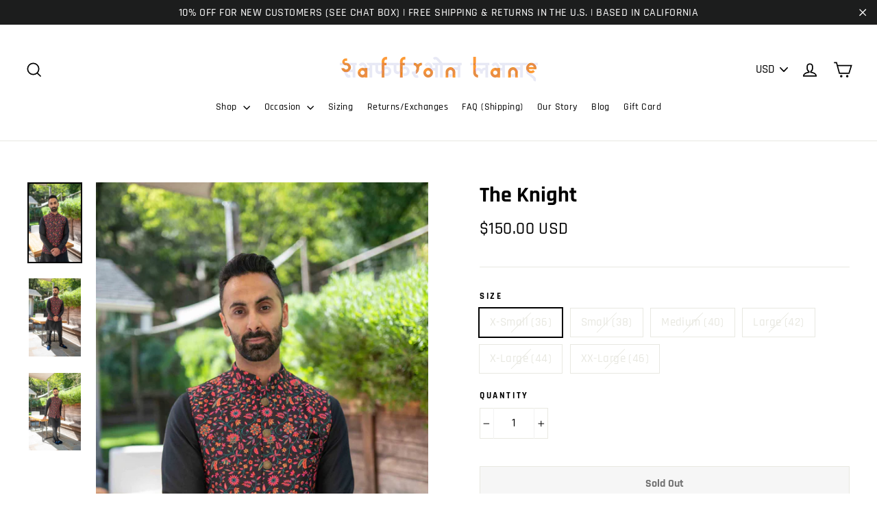

--- FILE ---
content_type: text/html; charset=utf-8
request_url: https://saffronlaneco.com/products/the-knight
body_size: 30465
content:
<!doctype html>
<html class="no-js" lang="en">
<head>

  <meta name="p:domain_verify" content="3cc492b1ee3878dfb81a98830964c10f"/>
  <meta charset="utf-8">
  <meta http-equiv="X-UA-Compatible" content="IE=edge,chrome=1">
  <meta name="viewport" content="width=device-width,initial-scale=1">
  <meta name="theme-color" content="#111111">
  <link rel="canonical" href="https://saffronlaneco.com/products/the-knight">
  <meta name="format-detection" content="telephone=no"><link rel="shortcut icon" href="//saffronlaneco.com/cdn/shop/files/2_line_logo_32x32.png?v=1614281596" type="image/png" />
  <title>The Knight
&ndash; Saffron Lane
</title><meta name="description" content="Note: Only 1 piece available in a size Small Nothing creates more excitement than a Man in Black...and florals! Product Light pashmina vest in a black base with multi-color floral pattern  Model is 5&#39;9&quot; (165 lbs) and is wearing a size Small How to Wear Versatile vest suited for any event from Diwali, Mehndi, or Sangeet"><meta property="og:site_name" content="Saffron Lane">
  <meta property="og:url" content="https://saffronlaneco.com/products/the-knight">
  <meta property="og:title" content="The Knight">
  <meta property="og:type" content="product">
  <meta property="og:description" content="Note: Only 1 piece available in a size Small Nothing creates more excitement than a Man in Black...and florals! Product Light pashmina vest in a black base with multi-color floral pattern  Model is 5&#39;9&quot; (165 lbs) and is wearing a size Small How to Wear Versatile vest suited for any event from Diwali, Mehndi, or Sangeet"><meta property="og:price:amount" content="150.00">
    <meta property="og:price:currency" content="USD"><meta property="og:image" content="http://saffronlaneco.com/cdn/shop/products/IMG_8669_1200x630.jpg?v=1649728441"><meta property="og:image" content="http://saffronlaneco.com/cdn/shop/products/IMG_8596_1200x630.jpg?v=1649728441"><meta property="og:image" content="http://saffronlaneco.com/cdn/shop/products/IMG_8589_1200x630.jpg?v=1649728441">
  <meta property="og:image:secure_url" content="https://saffronlaneco.com/cdn/shop/products/IMG_8669_1200x630.jpg?v=1649728441"><meta property="og:image:secure_url" content="https://saffronlaneco.com/cdn/shop/products/IMG_8596_1200x630.jpg?v=1649728441"><meta property="og:image:secure_url" content="https://saffronlaneco.com/cdn/shop/products/IMG_8589_1200x630.jpg?v=1649728441">
  <meta name="twitter:site" content="@">
  <meta name="twitter:card" content="summary_large_image">
  <meta name="twitter:title" content="The Knight">
  <meta name="twitter:description" content="Note: Only 1 piece available in a size Small Nothing creates more excitement than a Man in Black...and florals! Product Light pashmina vest in a black base with multi-color floral pattern  Model is 5&#39;9&quot; (165 lbs) and is wearing a size Small How to Wear Versatile vest suited for any event from Diwali, Mehndi, or Sangeet">


  <style data-shopify>
  @font-face {
  font-family: Poppins;
  font-weight: 700;
  font-style: normal;
  src: url("//saffronlaneco.com/cdn/fonts/poppins/poppins_n7.56758dcf284489feb014a026f3727f2f20a54626.woff2") format("woff2"),
       url("//saffronlaneco.com/cdn/fonts/poppins/poppins_n7.f34f55d9b3d3205d2cd6f64955ff4b36f0cfd8da.woff") format("woff");
}

  @font-face {
  font-family: Rajdhani;
  font-weight: 500;
  font-style: normal;
  src: url("//saffronlaneco.com/cdn/fonts/rajdhani/rajdhani_n5.acefb5969481301850b3475a2ffd70410f1444c1.woff2") format("woff2"),
       url("//saffronlaneco.com/cdn/fonts/rajdhani/rajdhani_n5.74ad73b8c0c789bb2f6082a25312d3c0f7ebc9a2.woff") format("woff");
}


  @font-face {
  font-family: Rajdhani;
  font-weight: 700;
  font-style: normal;
  src: url("//saffronlaneco.com/cdn/fonts/rajdhani/rajdhani_n7.25ad6e7387a0b32c9dea8f240076d23b3c06600c.woff2") format("woff2"),
       url("//saffronlaneco.com/cdn/fonts/rajdhani/rajdhani_n7.18863849438078b0774e5b61305b5af2ee109180.woff") format("woff");
}

  
  
</style>

  <link href="//saffronlaneco.com/cdn/shop/t/10/assets/theme.scss.css?v=157355652434122620531759259326" rel="stylesheet" type="text/css" media="all" />

  <script>
    document.documentElement.className = document.documentElement.className.replace('no-js', 'js');

    window.theme = window.theme || {};
    theme.strings = {
      addToCart: "Add to cart",
      soldOut: "Sold Out",
      unavailable: "Unavailable",
      stockLabel: "[count] in stock",
      cartSavings: "You're saving [savings]",
      cartEmpty: "Your cart is currently empty.",
      cartTermsConfirmation: "You must agree with the terms and conditions of sales to check out"
    };
    theme.settings = {
      dynamicVariantsEnable: true,
      dynamicVariantType: "button",
      cartType: "drawer",
      moneyFormat: "\u003cspan class=money\u003e${{amount}} USD\u003c\/span\u003e",
      quickView: true,
      themeVersion: "3.6.7"
    };
  </script>

  <script>window.performance && window.performance.mark && window.performance.mark('shopify.content_for_header.start');</script><meta name="facebook-domain-verification" content="xwrkj1e8t0mnwzwv0ulru94b75c0ub">
<meta name="google-site-verification" content="ZLZqbzUZ8VG8QsNE4cUE5CqtBy6vpd3Hpp2KTn228us">
<meta id="shopify-digital-wallet" name="shopify-digital-wallet" content="/19132285028/digital_wallets/dialog">
<meta name="shopify-checkout-api-token" content="5bb808b9fdb0b13b9eb071f5df377715">
<meta id="in-context-paypal-metadata" data-shop-id="19132285028" data-venmo-supported="false" data-environment="production" data-locale="en_US" data-paypal-v4="true" data-currency="USD">
<link rel="alternate" hreflang="x-default" href="https://saffronlaneco.com/products/the-knight">
<link rel="alternate" hreflang="en" href="https://saffronlaneco.com/products/the-knight">
<link rel="alternate" hreflang="en-CA" href="https://saffronlaneco.com/en-ca/products/the-knight">
<link rel="alternate" type="application/json+oembed" href="https://saffronlaneco.com/products/the-knight.oembed">
<script async="async" src="/checkouts/internal/preloads.js?locale=en-US"></script>
<link rel="preconnect" href="https://shop.app" crossorigin="anonymous">
<script async="async" src="https://shop.app/checkouts/internal/preloads.js?locale=en-US&shop_id=19132285028" crossorigin="anonymous"></script>
<script id="apple-pay-shop-capabilities" type="application/json">{"shopId":19132285028,"countryCode":"US","currencyCode":"USD","merchantCapabilities":["supports3DS"],"merchantId":"gid:\/\/shopify\/Shop\/19132285028","merchantName":"Saffron Lane","requiredBillingContactFields":["postalAddress","email"],"requiredShippingContactFields":["postalAddress","email"],"shippingType":"shipping","supportedNetworks":["visa","masterCard","amex","discover","elo","jcb"],"total":{"type":"pending","label":"Saffron Lane","amount":"1.00"},"shopifyPaymentsEnabled":true,"supportsSubscriptions":true}</script>
<script id="shopify-features" type="application/json">{"accessToken":"5bb808b9fdb0b13b9eb071f5df377715","betas":["rich-media-storefront-analytics"],"domain":"saffronlaneco.com","predictiveSearch":true,"shopId":19132285028,"locale":"en"}</script>
<script>var Shopify = Shopify || {};
Shopify.shop = "saffron-lane-co.myshopify.com";
Shopify.locale = "en";
Shopify.currency = {"active":"USD","rate":"1.0"};
Shopify.country = "US";
Shopify.theme = {"name":"Master - Live - Shop Installments (Jay)","id":79198486628,"schema_name":"Motion","schema_version":"3.6.7","theme_store_id":847,"role":"main"};
Shopify.theme.handle = "null";
Shopify.theme.style = {"id":null,"handle":null};
Shopify.cdnHost = "saffronlaneco.com/cdn";
Shopify.routes = Shopify.routes || {};
Shopify.routes.root = "/";</script>
<script type="module">!function(o){(o.Shopify=o.Shopify||{}).modules=!0}(window);</script>
<script>!function(o){function n(){var o=[];function n(){o.push(Array.prototype.slice.apply(arguments))}return n.q=o,n}var t=o.Shopify=o.Shopify||{};t.loadFeatures=n(),t.autoloadFeatures=n()}(window);</script>
<script>
  window.ShopifyPay = window.ShopifyPay || {};
  window.ShopifyPay.apiHost = "shop.app\/pay";
  window.ShopifyPay.redirectState = null;
</script>
<script id="shop-js-analytics" type="application/json">{"pageType":"product"}</script>
<script defer="defer" async type="module" src="//saffronlaneco.com/cdn/shopifycloud/shop-js/modules/v2/client.init-shop-cart-sync_BT-GjEfc.en.esm.js"></script>
<script defer="defer" async type="module" src="//saffronlaneco.com/cdn/shopifycloud/shop-js/modules/v2/chunk.common_D58fp_Oc.esm.js"></script>
<script defer="defer" async type="module" src="//saffronlaneco.com/cdn/shopifycloud/shop-js/modules/v2/chunk.modal_xMitdFEc.esm.js"></script>
<script type="module">
  await import("//saffronlaneco.com/cdn/shopifycloud/shop-js/modules/v2/client.init-shop-cart-sync_BT-GjEfc.en.esm.js");
await import("//saffronlaneco.com/cdn/shopifycloud/shop-js/modules/v2/chunk.common_D58fp_Oc.esm.js");
await import("//saffronlaneco.com/cdn/shopifycloud/shop-js/modules/v2/chunk.modal_xMitdFEc.esm.js");

  window.Shopify.SignInWithShop?.initShopCartSync?.({"fedCMEnabled":true,"windoidEnabled":true});

</script>
<script defer="defer" async type="module" src="//saffronlaneco.com/cdn/shopifycloud/shop-js/modules/v2/client.payment-terms_Ci9AEqFq.en.esm.js"></script>
<script defer="defer" async type="module" src="//saffronlaneco.com/cdn/shopifycloud/shop-js/modules/v2/chunk.common_D58fp_Oc.esm.js"></script>
<script defer="defer" async type="module" src="//saffronlaneco.com/cdn/shopifycloud/shop-js/modules/v2/chunk.modal_xMitdFEc.esm.js"></script>
<script type="module">
  await import("//saffronlaneco.com/cdn/shopifycloud/shop-js/modules/v2/client.payment-terms_Ci9AEqFq.en.esm.js");
await import("//saffronlaneco.com/cdn/shopifycloud/shop-js/modules/v2/chunk.common_D58fp_Oc.esm.js");
await import("//saffronlaneco.com/cdn/shopifycloud/shop-js/modules/v2/chunk.modal_xMitdFEc.esm.js");

  
</script>
<script>
  window.Shopify = window.Shopify || {};
  if (!window.Shopify.featureAssets) window.Shopify.featureAssets = {};
  window.Shopify.featureAssets['shop-js'] = {"shop-cart-sync":["modules/v2/client.shop-cart-sync_DZOKe7Ll.en.esm.js","modules/v2/chunk.common_D58fp_Oc.esm.js","modules/v2/chunk.modal_xMitdFEc.esm.js"],"init-fed-cm":["modules/v2/client.init-fed-cm_B6oLuCjv.en.esm.js","modules/v2/chunk.common_D58fp_Oc.esm.js","modules/v2/chunk.modal_xMitdFEc.esm.js"],"shop-cash-offers":["modules/v2/client.shop-cash-offers_D2sdYoxE.en.esm.js","modules/v2/chunk.common_D58fp_Oc.esm.js","modules/v2/chunk.modal_xMitdFEc.esm.js"],"shop-login-button":["modules/v2/client.shop-login-button_QeVjl5Y3.en.esm.js","modules/v2/chunk.common_D58fp_Oc.esm.js","modules/v2/chunk.modal_xMitdFEc.esm.js"],"pay-button":["modules/v2/client.pay-button_DXTOsIq6.en.esm.js","modules/v2/chunk.common_D58fp_Oc.esm.js","modules/v2/chunk.modal_xMitdFEc.esm.js"],"shop-button":["modules/v2/client.shop-button_DQZHx9pm.en.esm.js","modules/v2/chunk.common_D58fp_Oc.esm.js","modules/v2/chunk.modal_xMitdFEc.esm.js"],"avatar":["modules/v2/client.avatar_BTnouDA3.en.esm.js"],"init-windoid":["modules/v2/client.init-windoid_CR1B-cfM.en.esm.js","modules/v2/chunk.common_D58fp_Oc.esm.js","modules/v2/chunk.modal_xMitdFEc.esm.js"],"init-shop-for-new-customer-accounts":["modules/v2/client.init-shop-for-new-customer-accounts_C_vY_xzh.en.esm.js","modules/v2/client.shop-login-button_QeVjl5Y3.en.esm.js","modules/v2/chunk.common_D58fp_Oc.esm.js","modules/v2/chunk.modal_xMitdFEc.esm.js"],"init-shop-email-lookup-coordinator":["modules/v2/client.init-shop-email-lookup-coordinator_BI7n9ZSv.en.esm.js","modules/v2/chunk.common_D58fp_Oc.esm.js","modules/v2/chunk.modal_xMitdFEc.esm.js"],"init-shop-cart-sync":["modules/v2/client.init-shop-cart-sync_BT-GjEfc.en.esm.js","modules/v2/chunk.common_D58fp_Oc.esm.js","modules/v2/chunk.modal_xMitdFEc.esm.js"],"shop-toast-manager":["modules/v2/client.shop-toast-manager_DiYdP3xc.en.esm.js","modules/v2/chunk.common_D58fp_Oc.esm.js","modules/v2/chunk.modal_xMitdFEc.esm.js"],"init-customer-accounts":["modules/v2/client.init-customer-accounts_D9ZNqS-Q.en.esm.js","modules/v2/client.shop-login-button_QeVjl5Y3.en.esm.js","modules/v2/chunk.common_D58fp_Oc.esm.js","modules/v2/chunk.modal_xMitdFEc.esm.js"],"init-customer-accounts-sign-up":["modules/v2/client.init-customer-accounts-sign-up_iGw4briv.en.esm.js","modules/v2/client.shop-login-button_QeVjl5Y3.en.esm.js","modules/v2/chunk.common_D58fp_Oc.esm.js","modules/v2/chunk.modal_xMitdFEc.esm.js"],"shop-follow-button":["modules/v2/client.shop-follow-button_CqMgW2wH.en.esm.js","modules/v2/chunk.common_D58fp_Oc.esm.js","modules/v2/chunk.modal_xMitdFEc.esm.js"],"checkout-modal":["modules/v2/client.checkout-modal_xHeaAweL.en.esm.js","modules/v2/chunk.common_D58fp_Oc.esm.js","modules/v2/chunk.modal_xMitdFEc.esm.js"],"shop-login":["modules/v2/client.shop-login_D91U-Q7h.en.esm.js","modules/v2/chunk.common_D58fp_Oc.esm.js","modules/v2/chunk.modal_xMitdFEc.esm.js"],"lead-capture":["modules/v2/client.lead-capture_BJmE1dJe.en.esm.js","modules/v2/chunk.common_D58fp_Oc.esm.js","modules/v2/chunk.modal_xMitdFEc.esm.js"],"payment-terms":["modules/v2/client.payment-terms_Ci9AEqFq.en.esm.js","modules/v2/chunk.common_D58fp_Oc.esm.js","modules/v2/chunk.modal_xMitdFEc.esm.js"]};
</script>
<script>(function() {
  var isLoaded = false;
  function asyncLoad() {
    if (isLoaded) return;
    isLoaded = true;
    var urls = ["\/\/code.tidio.co\/dy0evcpcsfphqappndpzjlnodxbi7hsg.js?shop=saffron-lane-co.myshopify.com","https:\/\/d10lpsik1i8c69.cloudfront.net\/w.js?shop=saffron-lane-co.myshopify.com","https:\/\/cdn1.stamped.io\/files\/widget.min.js?shop=saffron-lane-co.myshopify.com","https:\/\/cloudsearch-1f874.kxcdn.com\/shopify.js?srp=\/a\/search\u0026shop=saffron-lane-co.myshopify.com","https:\/\/omnisnippet1.com\/platforms\/shopify.js?source=scriptTag\u0026v=2025-05-15T12\u0026shop=saffron-lane-co.myshopify.com"];
    for (var i = 0; i < urls.length; i++) {
      var s = document.createElement('script');
      s.type = 'text/javascript';
      s.async = true;
      s.src = urls[i];
      var x = document.getElementsByTagName('script')[0];
      x.parentNode.insertBefore(s, x);
    }
  };
  if(window.attachEvent) {
    window.attachEvent('onload', asyncLoad);
  } else {
    window.addEventListener('load', asyncLoad, false);
  }
})();</script>
<script id="__st">var __st={"a":19132285028,"offset":-28800,"reqid":"2ab89a66-6f3b-4004-85d1-03a5bf89f301-1769115531","pageurl":"saffronlaneco.com\/products\/the-knight","u":"7fab4f82862c","p":"product","rtyp":"product","rid":7633866358998};</script>
<script>window.ShopifyPaypalV4VisibilityTracking = true;</script>
<script id="captcha-bootstrap">!function(){'use strict';const t='contact',e='account',n='new_comment',o=[[t,t],['blogs',n],['comments',n],[t,'customer']],c=[[e,'customer_login'],[e,'guest_login'],[e,'recover_customer_password'],[e,'create_customer']],r=t=>t.map((([t,e])=>`form[action*='/${t}']:not([data-nocaptcha='true']) input[name='form_type'][value='${e}']`)).join(','),a=t=>()=>t?[...document.querySelectorAll(t)].map((t=>t.form)):[];function s(){const t=[...o],e=r(t);return a(e)}const i='password',u='form_key',d=['recaptcha-v3-token','g-recaptcha-response','h-captcha-response',i],f=()=>{try{return window.sessionStorage}catch{return}},m='__shopify_v',_=t=>t.elements[u];function p(t,e,n=!1){try{const o=window.sessionStorage,c=JSON.parse(o.getItem(e)),{data:r}=function(t){const{data:e,action:n}=t;return t[m]||n?{data:e,action:n}:{data:t,action:n}}(c);for(const[e,n]of Object.entries(r))t.elements[e]&&(t.elements[e].value=n);n&&o.removeItem(e)}catch(o){console.error('form repopulation failed',{error:o})}}const l='form_type',E='cptcha';function T(t){t.dataset[E]=!0}const w=window,h=w.document,L='Shopify',v='ce_forms',y='captcha';let A=!1;((t,e)=>{const n=(g='f06e6c50-85a8-45c8-87d0-21a2b65856fe',I='https://cdn.shopify.com/shopifycloud/storefront-forms-hcaptcha/ce_storefront_forms_captcha_hcaptcha.v1.5.2.iife.js',D={infoText:'Protected by hCaptcha',privacyText:'Privacy',termsText:'Terms'},(t,e,n)=>{const o=w[L][v],c=o.bindForm;if(c)return c(t,g,e,D).then(n);var r;o.q.push([[t,g,e,D],n]),r=I,A||(h.body.append(Object.assign(h.createElement('script'),{id:'captcha-provider',async:!0,src:r})),A=!0)});var g,I,D;w[L]=w[L]||{},w[L][v]=w[L][v]||{},w[L][v].q=[],w[L][y]=w[L][y]||{},w[L][y].protect=function(t,e){n(t,void 0,e),T(t)},Object.freeze(w[L][y]),function(t,e,n,w,h,L){const[v,y,A,g]=function(t,e,n){const i=e?o:[],u=t?c:[],d=[...i,...u],f=r(d),m=r(i),_=r(d.filter((([t,e])=>n.includes(e))));return[a(f),a(m),a(_),s()]}(w,h,L),I=t=>{const e=t.target;return e instanceof HTMLFormElement?e:e&&e.form},D=t=>v().includes(t);t.addEventListener('submit',(t=>{const e=I(t);if(!e)return;const n=D(e)&&!e.dataset.hcaptchaBound&&!e.dataset.recaptchaBound,o=_(e),c=g().includes(e)&&(!o||!o.value);(n||c)&&t.preventDefault(),c&&!n&&(function(t){try{if(!f())return;!function(t){const e=f();if(!e)return;const n=_(t);if(!n)return;const o=n.value;o&&e.removeItem(o)}(t);const e=Array.from(Array(32),(()=>Math.random().toString(36)[2])).join('');!function(t,e){_(t)||t.append(Object.assign(document.createElement('input'),{type:'hidden',name:u})),t.elements[u].value=e}(t,e),function(t,e){const n=f();if(!n)return;const o=[...t.querySelectorAll(`input[type='${i}']`)].map((({name:t})=>t)),c=[...d,...o],r={};for(const[a,s]of new FormData(t).entries())c.includes(a)||(r[a]=s);n.setItem(e,JSON.stringify({[m]:1,action:t.action,data:r}))}(t,e)}catch(e){console.error('failed to persist form',e)}}(e),e.submit())}));const S=(t,e)=>{t&&!t.dataset[E]&&(n(t,e.some((e=>e===t))),T(t))};for(const o of['focusin','change'])t.addEventListener(o,(t=>{const e=I(t);D(e)&&S(e,y())}));const B=e.get('form_key'),M=e.get(l),P=B&&M;t.addEventListener('DOMContentLoaded',(()=>{const t=y();if(P)for(const e of t)e.elements[l].value===M&&p(e,B);[...new Set([...A(),...v().filter((t=>'true'===t.dataset.shopifyCaptcha))])].forEach((e=>S(e,t)))}))}(h,new URLSearchParams(w.location.search),n,t,e,['guest_login'])})(!0,!0)}();</script>
<script integrity="sha256-4kQ18oKyAcykRKYeNunJcIwy7WH5gtpwJnB7kiuLZ1E=" data-source-attribution="shopify.loadfeatures" defer="defer" src="//saffronlaneco.com/cdn/shopifycloud/storefront/assets/storefront/load_feature-a0a9edcb.js" crossorigin="anonymous"></script>
<script crossorigin="anonymous" defer="defer" src="//saffronlaneco.com/cdn/shopifycloud/storefront/assets/shopify_pay/storefront-65b4c6d7.js?v=20250812"></script>
<script data-source-attribution="shopify.dynamic_checkout.dynamic.init">var Shopify=Shopify||{};Shopify.PaymentButton=Shopify.PaymentButton||{isStorefrontPortableWallets:!0,init:function(){window.Shopify.PaymentButton.init=function(){};var t=document.createElement("script");t.src="https://saffronlaneco.com/cdn/shopifycloud/portable-wallets/latest/portable-wallets.en.js",t.type="module",document.head.appendChild(t)}};
</script>
<script data-source-attribution="shopify.dynamic_checkout.buyer_consent">
  function portableWalletsHideBuyerConsent(e){var t=document.getElementById("shopify-buyer-consent"),n=document.getElementById("shopify-subscription-policy-button");t&&n&&(t.classList.add("hidden"),t.setAttribute("aria-hidden","true"),n.removeEventListener("click",e))}function portableWalletsShowBuyerConsent(e){var t=document.getElementById("shopify-buyer-consent"),n=document.getElementById("shopify-subscription-policy-button");t&&n&&(t.classList.remove("hidden"),t.removeAttribute("aria-hidden"),n.addEventListener("click",e))}window.Shopify?.PaymentButton&&(window.Shopify.PaymentButton.hideBuyerConsent=portableWalletsHideBuyerConsent,window.Shopify.PaymentButton.showBuyerConsent=portableWalletsShowBuyerConsent);
</script>
<script>
  function portableWalletsCleanup(e){e&&e.src&&console.error("Failed to load portable wallets script "+e.src);var t=document.querySelectorAll("shopify-accelerated-checkout .shopify-payment-button__skeleton, shopify-accelerated-checkout-cart .wallet-cart-button__skeleton"),e=document.getElementById("shopify-buyer-consent");for(let e=0;e<t.length;e++)t[e].remove();e&&e.remove()}function portableWalletsNotLoadedAsModule(e){e instanceof ErrorEvent&&"string"==typeof e.message&&e.message.includes("import.meta")&&"string"==typeof e.filename&&e.filename.includes("portable-wallets")&&(window.removeEventListener("error",portableWalletsNotLoadedAsModule),window.Shopify.PaymentButton.failedToLoad=e,"loading"===document.readyState?document.addEventListener("DOMContentLoaded",window.Shopify.PaymentButton.init):window.Shopify.PaymentButton.init())}window.addEventListener("error",portableWalletsNotLoadedAsModule);
</script>

<script type="module" src="https://saffronlaneco.com/cdn/shopifycloud/portable-wallets/latest/portable-wallets.en.js" onError="portableWalletsCleanup(this)" crossorigin="anonymous"></script>
<script nomodule>
  document.addEventListener("DOMContentLoaded", portableWalletsCleanup);
</script>

<link id="shopify-accelerated-checkout-styles" rel="stylesheet" media="screen" href="https://saffronlaneco.com/cdn/shopifycloud/portable-wallets/latest/accelerated-checkout-backwards-compat.css" crossorigin="anonymous">
<style id="shopify-accelerated-checkout-cart">
        #shopify-buyer-consent {
  margin-top: 1em;
  display: inline-block;
  width: 100%;
}

#shopify-buyer-consent.hidden {
  display: none;
}

#shopify-subscription-policy-button {
  background: none;
  border: none;
  padding: 0;
  text-decoration: underline;
  font-size: inherit;
  cursor: pointer;
}

#shopify-subscription-policy-button::before {
  box-shadow: none;
}

      </style>

<script>window.performance && window.performance.mark && window.performance.mark('shopify.content_for_header.end');</script>

  <script src="//saffronlaneco.com/cdn/shop/t/10/assets/vendor-scripts.js" defer="defer"></script>

  
    <script src="/services/javascripts/currencies.js" defer="defer"></script>
    <script src="//saffronlaneco.com/cdn/shop/t/10/assets/currencies.jquery.min.js" defer="defer"></script>
  

  <script src="//saffronlaneco.com/cdn/shop/t/10/assets/theme.js?v=43375548417759622671581318939" defer="defer"></script><script src="//ajax.googleapis.com/ajax/libs/jquery/2.2.3/jquery.min.js" type="text/javascript"></script>

<link href="https://monorail-edge.shopifysvc.com" rel="dns-prefetch">
<script>(function(){if ("sendBeacon" in navigator && "performance" in window) {try {var session_token_from_headers = performance.getEntriesByType('navigation')[0].serverTiming.find(x => x.name == '_s').description;} catch {var session_token_from_headers = undefined;}var session_cookie_matches = document.cookie.match(/_shopify_s=([^;]*)/);var session_token_from_cookie = session_cookie_matches && session_cookie_matches.length === 2 ? session_cookie_matches[1] : "";var session_token = session_token_from_headers || session_token_from_cookie || "";function handle_abandonment_event(e) {var entries = performance.getEntries().filter(function(entry) {return /monorail-edge.shopifysvc.com/.test(entry.name);});if (!window.abandonment_tracked && entries.length === 0) {window.abandonment_tracked = true;var currentMs = Date.now();var navigation_start = performance.timing.navigationStart;var payload = {shop_id: 19132285028,url: window.location.href,navigation_start,duration: currentMs - navigation_start,session_token,page_type: "product"};window.navigator.sendBeacon("https://monorail-edge.shopifysvc.com/v1/produce", JSON.stringify({schema_id: "online_store_buyer_site_abandonment/1.1",payload: payload,metadata: {event_created_at_ms: currentMs,event_sent_at_ms: currentMs}}));}}window.addEventListener('pagehide', handle_abandonment_event);}}());</script>
<script id="web-pixels-manager-setup">(function e(e,d,r,n,o){if(void 0===o&&(o={}),!Boolean(null===(a=null===(i=window.Shopify)||void 0===i?void 0:i.analytics)||void 0===a?void 0:a.replayQueue)){var i,a;window.Shopify=window.Shopify||{};var t=window.Shopify;t.analytics=t.analytics||{};var s=t.analytics;s.replayQueue=[],s.publish=function(e,d,r){return s.replayQueue.push([e,d,r]),!0};try{self.performance.mark("wpm:start")}catch(e){}var l=function(){var e={modern:/Edge?\/(1{2}[4-9]|1[2-9]\d|[2-9]\d{2}|\d{4,})\.\d+(\.\d+|)|Firefox\/(1{2}[4-9]|1[2-9]\d|[2-9]\d{2}|\d{4,})\.\d+(\.\d+|)|Chrom(ium|e)\/(9{2}|\d{3,})\.\d+(\.\d+|)|(Maci|X1{2}).+ Version\/(15\.\d+|(1[6-9]|[2-9]\d|\d{3,})\.\d+)([,.]\d+|)( \(\w+\)|)( Mobile\/\w+|) Safari\/|Chrome.+OPR\/(9{2}|\d{3,})\.\d+\.\d+|(CPU[ +]OS|iPhone[ +]OS|CPU[ +]iPhone|CPU IPhone OS|CPU iPad OS)[ +]+(15[._]\d+|(1[6-9]|[2-9]\d|\d{3,})[._]\d+)([._]\d+|)|Android:?[ /-](13[3-9]|1[4-9]\d|[2-9]\d{2}|\d{4,})(\.\d+|)(\.\d+|)|Android.+Firefox\/(13[5-9]|1[4-9]\d|[2-9]\d{2}|\d{4,})\.\d+(\.\d+|)|Android.+Chrom(ium|e)\/(13[3-9]|1[4-9]\d|[2-9]\d{2}|\d{4,})\.\d+(\.\d+|)|SamsungBrowser\/([2-9]\d|\d{3,})\.\d+/,legacy:/Edge?\/(1[6-9]|[2-9]\d|\d{3,})\.\d+(\.\d+|)|Firefox\/(5[4-9]|[6-9]\d|\d{3,})\.\d+(\.\d+|)|Chrom(ium|e)\/(5[1-9]|[6-9]\d|\d{3,})\.\d+(\.\d+|)([\d.]+$|.*Safari\/(?![\d.]+ Edge\/[\d.]+$))|(Maci|X1{2}).+ Version\/(10\.\d+|(1[1-9]|[2-9]\d|\d{3,})\.\d+)([,.]\d+|)( \(\w+\)|)( Mobile\/\w+|) Safari\/|Chrome.+OPR\/(3[89]|[4-9]\d|\d{3,})\.\d+\.\d+|(CPU[ +]OS|iPhone[ +]OS|CPU[ +]iPhone|CPU IPhone OS|CPU iPad OS)[ +]+(10[._]\d+|(1[1-9]|[2-9]\d|\d{3,})[._]\d+)([._]\d+|)|Android:?[ /-](13[3-9]|1[4-9]\d|[2-9]\d{2}|\d{4,})(\.\d+|)(\.\d+|)|Mobile Safari.+OPR\/([89]\d|\d{3,})\.\d+\.\d+|Android.+Firefox\/(13[5-9]|1[4-9]\d|[2-9]\d{2}|\d{4,})\.\d+(\.\d+|)|Android.+Chrom(ium|e)\/(13[3-9]|1[4-9]\d|[2-9]\d{2}|\d{4,})\.\d+(\.\d+|)|Android.+(UC? ?Browser|UCWEB|U3)[ /]?(15\.([5-9]|\d{2,})|(1[6-9]|[2-9]\d|\d{3,})\.\d+)\.\d+|SamsungBrowser\/(5\.\d+|([6-9]|\d{2,})\.\d+)|Android.+MQ{2}Browser\/(14(\.(9|\d{2,})|)|(1[5-9]|[2-9]\d|\d{3,})(\.\d+|))(\.\d+|)|K[Aa][Ii]OS\/(3\.\d+|([4-9]|\d{2,})\.\d+)(\.\d+|)/},d=e.modern,r=e.legacy,n=navigator.userAgent;return n.match(d)?"modern":n.match(r)?"legacy":"unknown"}(),u="modern"===l?"modern":"legacy",c=(null!=n?n:{modern:"",legacy:""})[u],f=function(e){return[e.baseUrl,"/wpm","/b",e.hashVersion,"modern"===e.buildTarget?"m":"l",".js"].join("")}({baseUrl:d,hashVersion:r,buildTarget:u}),m=function(e){var d=e.version,r=e.bundleTarget,n=e.surface,o=e.pageUrl,i=e.monorailEndpoint;return{emit:function(e){var a=e.status,t=e.errorMsg,s=(new Date).getTime(),l=JSON.stringify({metadata:{event_sent_at_ms:s},events:[{schema_id:"web_pixels_manager_load/3.1",payload:{version:d,bundle_target:r,page_url:o,status:a,surface:n,error_msg:t},metadata:{event_created_at_ms:s}}]});if(!i)return console&&console.warn&&console.warn("[Web Pixels Manager] No Monorail endpoint provided, skipping logging."),!1;try{return self.navigator.sendBeacon.bind(self.navigator)(i,l)}catch(e){}var u=new XMLHttpRequest;try{return u.open("POST",i,!0),u.setRequestHeader("Content-Type","text/plain"),u.send(l),!0}catch(e){return console&&console.warn&&console.warn("[Web Pixels Manager] Got an unhandled error while logging to Monorail."),!1}}}}({version:r,bundleTarget:l,surface:e.surface,pageUrl:self.location.href,monorailEndpoint:e.monorailEndpoint});try{o.browserTarget=l,function(e){var d=e.src,r=e.async,n=void 0===r||r,o=e.onload,i=e.onerror,a=e.sri,t=e.scriptDataAttributes,s=void 0===t?{}:t,l=document.createElement("script"),u=document.querySelector("head"),c=document.querySelector("body");if(l.async=n,l.src=d,a&&(l.integrity=a,l.crossOrigin="anonymous"),s)for(var f in s)if(Object.prototype.hasOwnProperty.call(s,f))try{l.dataset[f]=s[f]}catch(e){}if(o&&l.addEventListener("load",o),i&&l.addEventListener("error",i),u)u.appendChild(l);else{if(!c)throw new Error("Did not find a head or body element to append the script");c.appendChild(l)}}({src:f,async:!0,onload:function(){if(!function(){var e,d;return Boolean(null===(d=null===(e=window.Shopify)||void 0===e?void 0:e.analytics)||void 0===d?void 0:d.initialized)}()){var d=window.webPixelsManager.init(e)||void 0;if(d){var r=window.Shopify.analytics;r.replayQueue.forEach((function(e){var r=e[0],n=e[1],o=e[2];d.publishCustomEvent(r,n,o)})),r.replayQueue=[],r.publish=d.publishCustomEvent,r.visitor=d.visitor,r.initialized=!0}}},onerror:function(){return m.emit({status:"failed",errorMsg:"".concat(f," has failed to load")})},sri:function(e){var d=/^sha384-[A-Za-z0-9+/=]+$/;return"string"==typeof e&&d.test(e)}(c)?c:"",scriptDataAttributes:o}),m.emit({status:"loading"})}catch(e){m.emit({status:"failed",errorMsg:(null==e?void 0:e.message)||"Unknown error"})}}})({shopId: 19132285028,storefrontBaseUrl: "https://saffronlaneco.com",extensionsBaseUrl: "https://extensions.shopifycdn.com/cdn/shopifycloud/web-pixels-manager",monorailEndpoint: "https://monorail-edge.shopifysvc.com/unstable/produce_batch",surface: "storefront-renderer",enabledBetaFlags: ["2dca8a86"],webPixelsConfigList: [{"id":"534708438","configuration":"{\"apiURL\":\"https:\/\/api.omnisend.com\",\"appURL\":\"https:\/\/app.omnisend.com\",\"brandID\":\"6145f75a95c092001d7f9884\",\"trackingURL\":\"https:\/\/wt.omnisendlink.com\"}","eventPayloadVersion":"v1","runtimeContext":"STRICT","scriptVersion":"aa9feb15e63a302383aa48b053211bbb","type":"APP","apiClientId":186001,"privacyPurposes":["ANALYTICS","MARKETING","SALE_OF_DATA"],"dataSharingAdjustments":{"protectedCustomerApprovalScopes":["read_customer_address","read_customer_email","read_customer_name","read_customer_personal_data","read_customer_phone"]}},{"id":"404914390","configuration":"{\"pixelCode\":\"BUDIQSO26N0UUOFL9QL0\"}","eventPayloadVersion":"v1","runtimeContext":"STRICT","scriptVersion":"22e92c2ad45662f435e4801458fb78cc","type":"APP","apiClientId":4383523,"privacyPurposes":["ANALYTICS","MARKETING","SALE_OF_DATA"],"dataSharingAdjustments":{"protectedCustomerApprovalScopes":["read_customer_address","read_customer_email","read_customer_name","read_customer_personal_data","read_customer_phone"]}},{"id":"302514390","configuration":"{\"config\":\"{\\\"pixel_id\\\":\\\"G-1PD70SP4K8\\\",\\\"target_country\\\":\\\"US\\\",\\\"gtag_events\\\":[{\\\"type\\\":\\\"begin_checkout\\\",\\\"action_label\\\":\\\"G-1PD70SP4K8\\\"},{\\\"type\\\":\\\"search\\\",\\\"action_label\\\":\\\"G-1PD70SP4K8\\\"},{\\\"type\\\":\\\"view_item\\\",\\\"action_label\\\":[\\\"G-1PD70SP4K8\\\",\\\"MC-7B8JWJMSF5\\\"]},{\\\"type\\\":\\\"purchase\\\",\\\"action_label\\\":[\\\"G-1PD70SP4K8\\\",\\\"MC-7B8JWJMSF5\\\"]},{\\\"type\\\":\\\"page_view\\\",\\\"action_label\\\":[\\\"G-1PD70SP4K8\\\",\\\"MC-7B8JWJMSF5\\\"]},{\\\"type\\\":\\\"add_payment_info\\\",\\\"action_label\\\":\\\"G-1PD70SP4K8\\\"},{\\\"type\\\":\\\"add_to_cart\\\",\\\"action_label\\\":\\\"G-1PD70SP4K8\\\"}],\\\"enable_monitoring_mode\\\":false}\"}","eventPayloadVersion":"v1","runtimeContext":"OPEN","scriptVersion":"b2a88bafab3e21179ed38636efcd8a93","type":"APP","apiClientId":1780363,"privacyPurposes":[],"dataSharingAdjustments":{"protectedCustomerApprovalScopes":["read_customer_address","read_customer_email","read_customer_name","read_customer_personal_data","read_customer_phone"]}},{"id":"192676054","configuration":"{\"pixel_id\":\"445218879362446\",\"pixel_type\":\"facebook_pixel\",\"metaapp_system_user_token\":\"-\"}","eventPayloadVersion":"v1","runtimeContext":"OPEN","scriptVersion":"ca16bc87fe92b6042fbaa3acc2fbdaa6","type":"APP","apiClientId":2329312,"privacyPurposes":["ANALYTICS","MARKETING","SALE_OF_DATA"],"dataSharingAdjustments":{"protectedCustomerApprovalScopes":["read_customer_address","read_customer_email","read_customer_name","read_customer_personal_data","read_customer_phone"]}},{"id":"106725590","configuration":"{\"tagID\":\"2613621568154\"}","eventPayloadVersion":"v1","runtimeContext":"STRICT","scriptVersion":"18031546ee651571ed29edbe71a3550b","type":"APP","apiClientId":3009811,"privacyPurposes":["ANALYTICS","MARKETING","SALE_OF_DATA"],"dataSharingAdjustments":{"protectedCustomerApprovalScopes":["read_customer_address","read_customer_email","read_customer_name","read_customer_personal_data","read_customer_phone"]}},{"id":"shopify-app-pixel","configuration":"{}","eventPayloadVersion":"v1","runtimeContext":"STRICT","scriptVersion":"0450","apiClientId":"shopify-pixel","type":"APP","privacyPurposes":["ANALYTICS","MARKETING"]},{"id":"shopify-custom-pixel","eventPayloadVersion":"v1","runtimeContext":"LAX","scriptVersion":"0450","apiClientId":"shopify-pixel","type":"CUSTOM","privacyPurposes":["ANALYTICS","MARKETING"]}],isMerchantRequest: false,initData: {"shop":{"name":"Saffron Lane","paymentSettings":{"currencyCode":"USD"},"myshopifyDomain":"saffron-lane-co.myshopify.com","countryCode":"US","storefrontUrl":"https:\/\/saffronlaneco.com"},"customer":null,"cart":null,"checkout":null,"productVariants":[{"price":{"amount":150.0,"currencyCode":"USD"},"product":{"title":"The Knight","vendor":"Saffron Lane Co.","id":"7633866358998","untranslatedTitle":"The Knight","url":"\/products\/the-knight","type":"Nehru Vest"},"id":"42754887778518","image":{"src":"\/\/saffronlaneco.com\/cdn\/shop\/products\/IMG_8669.jpg?v=1649728441"},"sku":null,"title":"X-Small (36)","untranslatedTitle":"X-Small (36)"},{"price":{"amount":150.0,"currencyCode":"USD"},"product":{"title":"The Knight","vendor":"Saffron Lane Co.","id":"7633866358998","untranslatedTitle":"The Knight","url":"\/products\/the-knight","type":"Nehru Vest"},"id":"42754887811286","image":{"src":"\/\/saffronlaneco.com\/cdn\/shop\/products\/IMG_8669.jpg?v=1649728441"},"sku":null,"title":"Small (38)","untranslatedTitle":"Small (38)"},{"price":{"amount":150.0,"currencyCode":"USD"},"product":{"title":"The Knight","vendor":"Saffron Lane Co.","id":"7633866358998","untranslatedTitle":"The Knight","url":"\/products\/the-knight","type":"Nehru Vest"},"id":"42754887844054","image":{"src":"\/\/saffronlaneco.com\/cdn\/shop\/products\/IMG_8669.jpg?v=1649728441"},"sku":null,"title":"Medium (40)","untranslatedTitle":"Medium (40)"},{"price":{"amount":150.0,"currencyCode":"USD"},"product":{"title":"The Knight","vendor":"Saffron Lane Co.","id":"7633866358998","untranslatedTitle":"The Knight","url":"\/products\/the-knight","type":"Nehru Vest"},"id":"42754887876822","image":{"src":"\/\/saffronlaneco.com\/cdn\/shop\/products\/IMG_8669.jpg?v=1649728441"},"sku":null,"title":"Large (42)","untranslatedTitle":"Large (42)"},{"price":{"amount":150.0,"currencyCode":"USD"},"product":{"title":"The Knight","vendor":"Saffron Lane Co.","id":"7633866358998","untranslatedTitle":"The Knight","url":"\/products\/the-knight","type":"Nehru Vest"},"id":"42754887909590","image":{"src":"\/\/saffronlaneco.com\/cdn\/shop\/products\/IMG_8669.jpg?v=1649728441"},"sku":null,"title":"X-Large (44)","untranslatedTitle":"X-Large (44)"},{"price":{"amount":150.0,"currencyCode":"USD"},"product":{"title":"The Knight","vendor":"Saffron Lane Co.","id":"7633866358998","untranslatedTitle":"The Knight","url":"\/products\/the-knight","type":"Nehru Vest"},"id":"42754887942358","image":{"src":"\/\/saffronlaneco.com\/cdn\/shop\/products\/IMG_8669.jpg?v=1649728441"},"sku":null,"title":"XX-Large (46)","untranslatedTitle":"XX-Large (46)"}],"purchasingCompany":null},},"https://saffronlaneco.com/cdn","fcfee988w5aeb613cpc8e4bc33m6693e112",{"modern":"","legacy":""},{"shopId":"19132285028","storefrontBaseUrl":"https:\/\/saffronlaneco.com","extensionBaseUrl":"https:\/\/extensions.shopifycdn.com\/cdn\/shopifycloud\/web-pixels-manager","surface":"storefront-renderer","enabledBetaFlags":"[\"2dca8a86\"]","isMerchantRequest":"false","hashVersion":"fcfee988w5aeb613cpc8e4bc33m6693e112","publish":"custom","events":"[[\"page_viewed\",{}],[\"product_viewed\",{\"productVariant\":{\"price\":{\"amount\":150.0,\"currencyCode\":\"USD\"},\"product\":{\"title\":\"The Knight\",\"vendor\":\"Saffron Lane Co.\",\"id\":\"7633866358998\",\"untranslatedTitle\":\"The Knight\",\"url\":\"\/products\/the-knight\",\"type\":\"Nehru Vest\"},\"id\":\"42754887778518\",\"image\":{\"src\":\"\/\/saffronlaneco.com\/cdn\/shop\/products\/IMG_8669.jpg?v=1649728441\"},\"sku\":null,\"title\":\"X-Small (36)\",\"untranslatedTitle\":\"X-Small (36)\"}}]]"});</script><script>
  window.ShopifyAnalytics = window.ShopifyAnalytics || {};
  window.ShopifyAnalytics.meta = window.ShopifyAnalytics.meta || {};
  window.ShopifyAnalytics.meta.currency = 'USD';
  var meta = {"product":{"id":7633866358998,"gid":"gid:\/\/shopify\/Product\/7633866358998","vendor":"Saffron Lane Co.","type":"Nehru Vest","handle":"the-knight","variants":[{"id":42754887778518,"price":15000,"name":"The Knight - X-Small (36)","public_title":"X-Small (36)","sku":null},{"id":42754887811286,"price":15000,"name":"The Knight - Small (38)","public_title":"Small (38)","sku":null},{"id":42754887844054,"price":15000,"name":"The Knight - Medium (40)","public_title":"Medium (40)","sku":null},{"id":42754887876822,"price":15000,"name":"The Knight - Large (42)","public_title":"Large (42)","sku":null},{"id":42754887909590,"price":15000,"name":"The Knight - X-Large (44)","public_title":"X-Large (44)","sku":null},{"id":42754887942358,"price":15000,"name":"The Knight - XX-Large (46)","public_title":"XX-Large (46)","sku":null}],"remote":false},"page":{"pageType":"product","resourceType":"product","resourceId":7633866358998,"requestId":"2ab89a66-6f3b-4004-85d1-03a5bf89f301-1769115531"}};
  for (var attr in meta) {
    window.ShopifyAnalytics.meta[attr] = meta[attr];
  }
</script>
<script class="analytics">
  (function () {
    var customDocumentWrite = function(content) {
      var jquery = null;

      if (window.jQuery) {
        jquery = window.jQuery;
      } else if (window.Checkout && window.Checkout.$) {
        jquery = window.Checkout.$;
      }

      if (jquery) {
        jquery('body').append(content);
      }
    };

    var hasLoggedConversion = function(token) {
      if (token) {
        return document.cookie.indexOf('loggedConversion=' + token) !== -1;
      }
      return false;
    }

    var setCookieIfConversion = function(token) {
      if (token) {
        var twoMonthsFromNow = new Date(Date.now());
        twoMonthsFromNow.setMonth(twoMonthsFromNow.getMonth() + 2);

        document.cookie = 'loggedConversion=' + token + '; expires=' + twoMonthsFromNow;
      }
    }

    var trekkie = window.ShopifyAnalytics.lib = window.trekkie = window.trekkie || [];
    if (trekkie.integrations) {
      return;
    }
    trekkie.methods = [
      'identify',
      'page',
      'ready',
      'track',
      'trackForm',
      'trackLink'
    ];
    trekkie.factory = function(method) {
      return function() {
        var args = Array.prototype.slice.call(arguments);
        args.unshift(method);
        trekkie.push(args);
        return trekkie;
      };
    };
    for (var i = 0; i < trekkie.methods.length; i++) {
      var key = trekkie.methods[i];
      trekkie[key] = trekkie.factory(key);
    }
    trekkie.load = function(config) {
      trekkie.config = config || {};
      trekkie.config.initialDocumentCookie = document.cookie;
      var first = document.getElementsByTagName('script')[0];
      var script = document.createElement('script');
      script.type = 'text/javascript';
      script.onerror = function(e) {
        var scriptFallback = document.createElement('script');
        scriptFallback.type = 'text/javascript';
        scriptFallback.onerror = function(error) {
                var Monorail = {
      produce: function produce(monorailDomain, schemaId, payload) {
        var currentMs = new Date().getTime();
        var event = {
          schema_id: schemaId,
          payload: payload,
          metadata: {
            event_created_at_ms: currentMs,
            event_sent_at_ms: currentMs
          }
        };
        return Monorail.sendRequest("https://" + monorailDomain + "/v1/produce", JSON.stringify(event));
      },
      sendRequest: function sendRequest(endpointUrl, payload) {
        // Try the sendBeacon API
        if (window && window.navigator && typeof window.navigator.sendBeacon === 'function' && typeof window.Blob === 'function' && !Monorail.isIos12()) {
          var blobData = new window.Blob([payload], {
            type: 'text/plain'
          });

          if (window.navigator.sendBeacon(endpointUrl, blobData)) {
            return true;
          } // sendBeacon was not successful

        } // XHR beacon

        var xhr = new XMLHttpRequest();

        try {
          xhr.open('POST', endpointUrl);
          xhr.setRequestHeader('Content-Type', 'text/plain');
          xhr.send(payload);
        } catch (e) {
          console.log(e);
        }

        return false;
      },
      isIos12: function isIos12() {
        return window.navigator.userAgent.lastIndexOf('iPhone; CPU iPhone OS 12_') !== -1 || window.navigator.userAgent.lastIndexOf('iPad; CPU OS 12_') !== -1;
      }
    };
    Monorail.produce('monorail-edge.shopifysvc.com',
      'trekkie_storefront_load_errors/1.1',
      {shop_id: 19132285028,
      theme_id: 79198486628,
      app_name: "storefront",
      context_url: window.location.href,
      source_url: "//saffronlaneco.com/cdn/s/trekkie.storefront.46a754ac07d08c656eb845cfbf513dd9a18d4ced.min.js"});

        };
        scriptFallback.async = true;
        scriptFallback.src = '//saffronlaneco.com/cdn/s/trekkie.storefront.46a754ac07d08c656eb845cfbf513dd9a18d4ced.min.js';
        first.parentNode.insertBefore(scriptFallback, first);
      };
      script.async = true;
      script.src = '//saffronlaneco.com/cdn/s/trekkie.storefront.46a754ac07d08c656eb845cfbf513dd9a18d4ced.min.js';
      first.parentNode.insertBefore(script, first);
    };
    trekkie.load(
      {"Trekkie":{"appName":"storefront","development":false,"defaultAttributes":{"shopId":19132285028,"isMerchantRequest":null,"themeId":79198486628,"themeCityHash":"2060510383098117804","contentLanguage":"en","currency":"USD","eventMetadataId":"1c5ede8e-1900-4efe-b502-7dd1923df0dc"},"isServerSideCookieWritingEnabled":true,"monorailRegion":"shop_domain","enabledBetaFlags":["65f19447"]},"Session Attribution":{},"S2S":{"facebookCapiEnabled":true,"source":"trekkie-storefront-renderer","apiClientId":580111}}
    );

    var loaded = false;
    trekkie.ready(function() {
      if (loaded) return;
      loaded = true;

      window.ShopifyAnalytics.lib = window.trekkie;

      var originalDocumentWrite = document.write;
      document.write = customDocumentWrite;
      try { window.ShopifyAnalytics.merchantGoogleAnalytics.call(this); } catch(error) {};
      document.write = originalDocumentWrite;

      window.ShopifyAnalytics.lib.page(null,{"pageType":"product","resourceType":"product","resourceId":7633866358998,"requestId":"2ab89a66-6f3b-4004-85d1-03a5bf89f301-1769115531","shopifyEmitted":true});

      var match = window.location.pathname.match(/checkouts\/(.+)\/(thank_you|post_purchase)/)
      var token = match? match[1]: undefined;
      if (!hasLoggedConversion(token)) {
        setCookieIfConversion(token);
        window.ShopifyAnalytics.lib.track("Viewed Product",{"currency":"USD","variantId":42754887778518,"productId":7633866358998,"productGid":"gid:\/\/shopify\/Product\/7633866358998","name":"The Knight - X-Small (36)","price":"150.00","sku":null,"brand":"Saffron Lane Co.","variant":"X-Small (36)","category":"Nehru Vest","nonInteraction":true,"remote":false},undefined,undefined,{"shopifyEmitted":true});
      window.ShopifyAnalytics.lib.track("monorail:\/\/trekkie_storefront_viewed_product\/1.1",{"currency":"USD","variantId":42754887778518,"productId":7633866358998,"productGid":"gid:\/\/shopify\/Product\/7633866358998","name":"The Knight - X-Small (36)","price":"150.00","sku":null,"brand":"Saffron Lane Co.","variant":"X-Small (36)","category":"Nehru Vest","nonInteraction":true,"remote":false,"referer":"https:\/\/saffronlaneco.com\/products\/the-knight"});
      }
    });


        var eventsListenerScript = document.createElement('script');
        eventsListenerScript.async = true;
        eventsListenerScript.src = "//saffronlaneco.com/cdn/shopifycloud/storefront/assets/shop_events_listener-3da45d37.js";
        document.getElementsByTagName('head')[0].appendChild(eventsListenerScript);

})();</script>
  <script>
  if (!window.ga || (window.ga && typeof window.ga !== 'function')) {
    window.ga = function ga() {
      (window.ga.q = window.ga.q || []).push(arguments);
      if (window.Shopify && window.Shopify.analytics && typeof window.Shopify.analytics.publish === 'function') {
        window.Shopify.analytics.publish("ga_stub_called", {}, {sendTo: "google_osp_migration"});
      }
      console.error("Shopify's Google Analytics stub called with:", Array.from(arguments), "\nSee https://help.shopify.com/manual/promoting-marketing/pixels/pixel-migration#google for more information.");
    };
    if (window.Shopify && window.Shopify.analytics && typeof window.Shopify.analytics.publish === 'function') {
      window.Shopify.analytics.publish("ga_stub_initialized", {}, {sendTo: "google_osp_migration"});
    }
  }
</script>
<script
  defer
  src="https://saffronlaneco.com/cdn/shopifycloud/perf-kit/shopify-perf-kit-3.0.4.min.js"
  data-application="storefront-renderer"
  data-shop-id="19132285028"
  data-render-region="gcp-us-central1"
  data-page-type="product"
  data-theme-instance-id="79198486628"
  data-theme-name="Motion"
  data-theme-version="3.6.7"
  data-monorail-region="shop_domain"
  data-resource-timing-sampling-rate="10"
  data-shs="true"
  data-shs-beacon="true"
  data-shs-export-with-fetch="true"
  data-shs-logs-sample-rate="1"
  data-shs-beacon-endpoint="https://saffronlaneco.com/api/collect"
></script>
</head>

<body class="template-product currencies-enabled" data-transitions="false">

  

  <a class="in-page-link visually-hidden skip-link" href="#MainContent">Skip to content</a>

  <div id="PageContainer" class="page-container">
    <div class="transition-body">

    <div id="shopify-section-header" class="shopify-section">



<div id="NavDrawer" class="drawer drawer--left">
  <div class="drawer__fixed-header">
    <div class="drawer__header appear-animation appear-delay-1">
      <div class="drawer__title">
        
  <span
    class="currency-picker__wrapper currency-picker--drawer">
    <label for="CurrencyPicker-drawer" class="visually-hidden">Pick a currency</label>
    <select class="currency-input" id="CurrencyPicker-drawer" name="currencies">
    
    
    <option value="USD" selected="selected">USD</option>
    
      
    
      
      <option value="CAD">CAD</option>
      
    
      
      <option value="INR">INR</option>
      
    
      
      <option value="GBP">GBP</option>
      
    
      
      <option value="EUR">EUR</option>
      
    
    </select>
  </span>


      </div>
      <div class="drawer__close">
        <button type="button" class="drawer__close-button js-drawer-close">
          <svg aria-hidden="true" focusable="false" role="presentation" class="icon icon-close" viewBox="0 0 64 64"><path d="M19 17.61l27.12 27.13m0-27.12L19 44.74"/></svg>
          <span class="icon__fallback-text">Close menu</span>
        </button>
      </div>
    </div>
  </div>
  <div class="drawer__inner">

    <ul class="mobile-nav" role="navigation" aria-label="Primary">
      


        <li class="mobile-nav__item appear-animation appear-delay-2">
          
            <div class="mobile-nav__has-sublist">
              
                <a href="/collections/all" class="mobile-nav__link" id="Label-collections-all1">
                  Shop
                </a>
                <div class="mobile-nav__toggle">
                  <button type="button" class="collapsible-trigger collapsible--auto-height" aria-controls="Linklist-collections-all1">
                    <span class="collapsible-trigger__icon collapsible-trigger__icon--open" role="presentation">
  <svg aria-hidden="true" focusable="false" role="presentation" class="icon icon--wide icon-chevron-down" viewBox="0 0 28 16"><path d="M1.57 1.59l12.76 12.77L27.1 1.59" stroke-width="2" stroke="#000" fill="none" fill-rule="evenodd"/></svg>
</span>

                  </button>
                </div>
              
            </div>
          

          
            <div id="Linklist-collections-all1" class="mobile-nav__sublist collapsible-content collapsible-content--all" aria-labelledby="Label-collections-all1">
              <div class="collapsible-content__inner">
                <ul class="mobile-nav__sublist">
                  


                    <li class="mobile-nav__item">
                      <div class="mobile-nav__child-item">
                        
                          <a href="/collections/all" class="mobile-nav__link" id="Sublabel-collections-all1">
                            All Items
                          </a>
                        
                        
                      </div>

                      
                    </li>
                  


                    <li class="mobile-nav__item">
                      <div class="mobile-nav__child-item">
                        
                          <a href="/collections/spring-summer-2024" class="mobile-nav__link" id="Sublabel-collections-spring-summer-20242">
                            New Releases
                          </a>
                        
                        
                      </div>

                      
                    </li>
                  


                    <li class="mobile-nav__item">
                      <div class="mobile-nav__child-item">
                        
                          <a href="/collections/frontpage" class="mobile-nav__link" id="Sublabel-collections-frontpage3">
                            Nehru Vests
                          </a>
                        
                        
                      </div>

                      
                    </li>
                  


                    <li class="mobile-nav__item">
                      <div class="mobile-nav__child-item">
                        
                          <a href="/collections/blazers" class="mobile-nav__link" id="Sublabel-collections-blazers4">
                            Blazers
                          </a>
                        
                        
                      </div>

                      
                    </li>
                  


                    <li class="mobile-nav__item">
                      <div class="mobile-nav__child-item">
                        
                          <a href="/collections/kurtas-shirts" class="mobile-nav__link" id="Sublabel-collections-kurtas-shirts5">
                            Kurtas &amp; Shirts
                          </a>
                        
                        
                      </div>

                      
                    </li>
                  


                    <li class="mobile-nav__item">
                      <div class="mobile-nav__child-item">
                        
                          <a href="/collections/bandhgalas" class="mobile-nav__link" id="Sublabel-collections-bandhgalas6">
                            Bandhgalas
                          </a>
                        
                        
                      </div>

                      
                    </li>
                  


                    <li class="mobile-nav__item">
                      <div class="mobile-nav__child-item">
                        
                          <a href="/collections/the-basics" class="mobile-nav__link" id="Sublabel-collections-the-basics7">
                            The Essentials
                          </a>
                        
                        
                      </div>

                      
                    </li>
                  


                    <li class="mobile-nav__item">
                      <div class="mobile-nav__child-item">
                        
                          <a href="/collections/almost-sold-out" class="mobile-nav__link" id="Sublabel-collections-almost-sold-out8">
                            (Almost) Sold Out!
                          </a>
                        
                        
                      </div>

                      
                    </li>
                  


                    <li class="mobile-nav__item">
                      <div class="mobile-nav__child-item">
                        
                          <a href="/collections/pocket-squares" class="mobile-nav__link" id="Sublabel-collections-pocket-squares9">
                            Accessories
                          </a>
                        
                        
                      </div>

                      
                    </li>
                  


                    <li class="mobile-nav__item">
                      <div class="mobile-nav__child-item">
                        
                          <a href="/collections/sample-sale" class="mobile-nav__link" id="Sublabel-collections-sample-sale10">
                            Sample Sale
                          </a>
                        
                        
                      </div>

                      
                    </li>
                  


                    <li class="mobile-nav__item">
                      <div class="mobile-nav__child-item">
                        
                          <a href="/products/e-gift-card" class="mobile-nav__link" id="Sublabel-products-e-gift-card11">
                            E-Gift Card
                          </a>
                        
                        
                      </div>

                      
                    </li>
                  
                </ul>
              </div>
            </div>
          
        </li>
      


        <li class="mobile-nav__item appear-animation appear-delay-3">
          
            <div class="mobile-nav__has-sublist">
              
                <a href="/collections/sangeet-music-night" class="mobile-nav__link" id="Label-collections-sangeet-music-night2">
                  Occasion
                </a>
                <div class="mobile-nav__toggle">
                  <button type="button" class="collapsible-trigger collapsible--auto-height" aria-controls="Linklist-collections-sangeet-music-night2">
                    <span class="collapsible-trigger__icon collapsible-trigger__icon--open" role="presentation">
  <svg aria-hidden="true" focusable="false" role="presentation" class="icon icon--wide icon-chevron-down" viewBox="0 0 28 16"><path d="M1.57 1.59l12.76 12.77L27.1 1.59" stroke-width="2" stroke="#000" fill="none" fill-rule="evenodd"/></svg>
</span>

                  </button>
                </div>
              
            </div>
          

          
            <div id="Linklist-collections-sangeet-music-night2" class="mobile-nav__sublist collapsible-content collapsible-content--all" aria-labelledby="Label-collections-sangeet-music-night2">
              <div class="collapsible-content__inner">
                <ul class="mobile-nav__sublist">
                  


                    <li class="mobile-nav__item">
                      <div class="mobile-nav__child-item">
                        
                          <a href="/collections/sangeet-music-night" class="mobile-nav__link" id="Sublabel-collections-sangeet-music-night1">
                            Sangeet (Music Night)
                          </a>
                        
                        
                      </div>

                      
                    </li>
                  


                    <li class="mobile-nav__item">
                      <div class="mobile-nav__child-item">
                        
                          <a href="/collections/wedding-ceremony" class="mobile-nav__link" id="Sublabel-collections-wedding-ceremony2">
                            Wedding Ceremony
                          </a>
                        
                        
                      </div>

                      
                    </li>
                  


                    <li class="mobile-nav__item">
                      <div class="mobile-nav__child-item">
                        
                          <a href="/collections/reception" class="mobile-nav__link" id="Sublabel-collections-reception3">
                            Reception
                          </a>
                        
                        
                      </div>

                      
                    </li>
                  


                    <li class="mobile-nav__item">
                      <div class="mobile-nav__child-item">
                        
                          <a href="/collections/casual-party-wear" class="mobile-nav__link" id="Sublabel-collections-casual-party-wear4">
                            Everyday Fun
                          </a>
                        
                        
                      </div>

                      
                    </li>
                  
                </ul>
              </div>
            </div>
          
        </li>
      


        <li class="mobile-nav__item appear-animation appear-delay-4">
          
            <a href="/pages/size-guide" class="mobile-nav__link">Sizing</a>
          

          
        </li>
      


        <li class="mobile-nav__item appear-animation appear-delay-5">
          
            <a href="/pages/returns-exchanges" class="mobile-nav__link">Returns/Exchanges</a>
          

          
        </li>
      


        <li class="mobile-nav__item appear-animation appear-delay-6">
          
            <a href="/pages/faq" class="mobile-nav__link">FAQ (Shipping)</a>
          

          
        </li>
      


        <li class="mobile-nav__item appear-animation appear-delay-7">
          
            <a href="/pages/about-us" class="mobile-nav__link">Our Story</a>
          

          
        </li>
      


        <li class="mobile-nav__item appear-animation appear-delay-8">
          
            <a href="/blogs/tailored-musings" class="mobile-nav__link">Blog</a>
          

          
        </li>
      


        <li class="mobile-nav__item appear-animation appear-delay-9">
          
            <a href="/collections/gift-card" class="mobile-nav__link">Gift Card</a>
          

          
        </li>
      

      

          <li class="mobile-nav__item appear-animation appear-delay-10">
            <a href="/account/login" class="mobile-nav__link">Log in</a>
          </li>
        
      

      <li class="mobile-nav__spacer"></li>

    </ul>

  <ul class="mobile-nav__social">
    
<li class="appear-animation appear-delay-11">
        <a target="_blank" href="https://www.facebook.com/saffronlaneco/shop/" title="Saffron Lane on Facebook">
          <svg aria-hidden="true" focusable="false" role="presentation" class="icon icon-facebook" viewBox="0 0 32 32"><path fill="#444" d="M18.56 31.36V17.28h4.48l.64-5.12h-5.12v-3.2c0-1.28.64-2.56 2.56-2.56h2.56V1.28H19.2c-3.84 0-7.04 2.56-7.04 7.04v3.84H7.68v5.12h4.48v14.08h6.4z"/></svg>
          <span class="icon__fallback-text">Facebook</span>
        </a>
      </li>
    
    
    
<li class="appear-animation appear-delay-12">
        <a target="_blank" href="https://www.pinterest.com/saffronlaneco/" title="Saffron Lane on Pinterest">
          <svg aria-hidden="true" focusable="false" role="presentation" class="icon icon-pinterest" viewBox="0 0 32 32"><path fill="#444" d="M27.52 9.6c-.64-5.76-6.4-8.32-12.8-7.68-4.48.64-9.6 4.48-9.6 10.24 0 3.2.64 5.76 3.84 6.4 1.28-2.56-.64-3.2-.64-4.48-1.28-7.04 8.32-12.16 13.44-7.04 3.2 3.84 1.28 14.08-4.48 13.44-5.12-1.28 2.56-9.6-1.92-11.52-3.2-1.28-5.12 4.48-3.84 7.04-1.28 4.48-3.2 8.96-1.92 15.36 2.56-1.92 3.84-5.76 4.48-9.6 1.28.64 1.92 1.92 3.84 1.92 6.4-.64 10.24-7.68 9.6-14.08z"/></svg>
          <span class="icon__fallback-text">Pinterest</span>
        </a>
      </li>
    
    
<li class="appear-animation appear-delay-13">
        <a target="_blank" href="https://instagram.com/saffronlaneco" title="Saffron Lane on Instagram">
          <svg aria-hidden="true" focusable="false" role="presentation" class="icon icon-instagram" viewBox="0 0 32 32"><path fill="#444" d="M16 3.094c4.206 0 4.7.019 6.363.094 1.538.069 2.369.325 2.925.544.738.287 1.262.625 1.813 1.175s.894 1.075 1.175 1.813c.212.556.475 1.387.544 2.925.075 1.662.094 2.156.094 6.363s-.019 4.7-.094 6.363c-.069 1.538-.325 2.369-.544 2.925-.288.738-.625 1.262-1.175 1.813s-1.075.894-1.813 1.175c-.556.212-1.387.475-2.925.544-1.663.075-2.156.094-6.363.094s-4.7-.019-6.363-.094c-1.537-.069-2.369-.325-2.925-.544-.737-.288-1.263-.625-1.813-1.175s-.894-1.075-1.175-1.813c-.212-.556-.475-1.387-.544-2.925-.075-1.663-.094-2.156-.094-6.363s.019-4.7.094-6.363c.069-1.537.325-2.369.544-2.925.287-.737.625-1.263 1.175-1.813s1.075-.894 1.813-1.175c.556-.212 1.388-.475 2.925-.544 1.662-.081 2.156-.094 6.363-.094zm0-2.838c-4.275 0-4.813.019-6.494.094-1.675.075-2.819.344-3.819.731-1.037.4-1.913.944-2.788 1.819S1.486 4.656 1.08 5.688c-.387 1-.656 2.144-.731 3.825-.075 1.675-.094 2.213-.094 6.488s.019 4.813.094 6.494c.075 1.675.344 2.819.731 3.825.4 1.038.944 1.913 1.819 2.788s1.756 1.413 2.788 1.819c1 .387 2.144.656 3.825.731s2.213.094 6.494.094 4.813-.019 6.494-.094c1.675-.075 2.819-.344 3.825-.731 1.038-.4 1.913-.944 2.788-1.819s1.413-1.756 1.819-2.788c.387-1 .656-2.144.731-3.825s.094-2.212.094-6.494-.019-4.813-.094-6.494c-.075-1.675-.344-2.819-.731-3.825-.4-1.038-.944-1.913-1.819-2.788s-1.756-1.413-2.788-1.819c-1-.387-2.144-.656-3.825-.731C20.812.275 20.275.256 16 .256z"/><path fill="#444" d="M16 7.912a8.088 8.088 0 0 0 0 16.175c4.463 0 8.087-3.625 8.087-8.088s-3.625-8.088-8.088-8.088zm0 13.338a5.25 5.25 0 1 1 0-10.5 5.25 5.25 0 1 1 0 10.5zM26.294 7.594a1.887 1.887 0 1 1-3.774.002 1.887 1.887 0 0 1 3.774-.003z"/></svg>
          <span class="icon__fallback-text">Instagram</span>
        </a>
      </li>
    
    
    
    
    
    
  </ul>

  </div>
</div>


  <div id="CartDrawer" class="drawer drawer--right drawer--has-fixed-footer">
    <div class="drawer__fixed-header">
      <div class="drawer__header appear-animation appear-delay-1">
        <div class="drawer__title">Cart</div>
        <div class="drawer__close">
          <button type="button" class="drawer__close-button js-drawer-close">
            <svg aria-hidden="true" focusable="false" role="presentation" class="icon icon-close" viewBox="0 0 64 64"><path d="M19 17.61l27.12 27.13m0-27.12L19 44.74"/></svg>
            <span class="icon__fallback-text">Close cart</span>
          </button>
        </div>
      </div>
    </div>
    <div class="drawer__inner">
      <div id="CartContainer" class="drawer__cart"></div>
    </div>
  </div>






<style data-shopify>
  .site-nav__link,
  .site-nav__dropdown-link {
    font-size: 14px;
  }

  
    .site-nav__link {
      padding-left: 8px;
      padding-right: 8px;
    }
  
</style>

<div data-section-id="header" data-section-type="header-section">
  <div class="header-wrapper">

    
      <div class="announcement announcement--closeable announcement--closed">
  
    <a href="https://saffronlaneco.com/pages/faq#shipping" class="announcement__link">
  

    <span class="announcement__text announcement__text--open" data-text="10-off-for-new-customers-see-chat-box-free-shipping-returns-in-the-u-s-based-in-california">
      10% OFF FOR NEW CUSTOMERS (SEE CHAT BOX) | FREE SHIPPING & RETURNS IN THE U.S. | BASED IN CALIFORNIA
    </span>

  
    </a>
  

  
    <button type="button" class="text-link announcement__close">
      <svg aria-hidden="true" focusable="false" role="presentation" class="icon icon-close" viewBox="0 0 64 64"><path d="M19 17.61l27.12 27.13m0-27.12L19 44.74"/></svg>
      <span class="icon__fallback-text">"Close"</span>
    </button>
  
</div>

    

    <header class="site-header" data-sticky="true">
      <div class="page-width">
        <div
          class="header-layout header-layout--center"
          data-logo-align="center">

          

          

          
            <div class="header-item header-item--left header-item--navigation">
              
                
                  <div class="site-nav medium-down--hide">
                    <a href="/search" class="site-nav__link site-nav__link--icon js-search-header js-no-transition">
                      <svg aria-hidden="true" focusable="false" role="presentation" class="icon icon-search" viewBox="0 0 64 64"><path d="M47.16 28.58A18.58 18.58 0 1 1 28.58 10a18.58 18.58 0 0 1 18.58 18.58zM54 54L41.94 42"/></svg>
                      <span class="icon__fallback-text">Search</span>
                    </a>
                  </div>
                
              

              

              <div class="site-nav large-up--hide">
                <button
                  type="button"
                  class="site-nav__link site-nav__link--icon js-drawer-open-nav"
                  aria-controls="NavDrawer">
                  <svg aria-hidden="true" focusable="false" role="presentation" class="icon icon-hamburger" viewBox="0 0 64 64"><path d="M7 15h51M7 32h43M7 49h51"/></svg>
                  <span class="icon__fallback-text">Site navigation</span>
                </button>
              </div>
            </div>

            

            
              <div class="header-item header-item--logo">
                
  

    
<style data-shopify>
    .header-item--logo,
    .header-layout--left-center .header-item--logo,
    .header-layout--left-center .header-item--icons {
      -webkit-box-flex: 0 1 180px;
      -ms-flex: 0 1 180px;
      flex: 0 1 180px;
    }

    @media only screen and (min-width: 590px) {
      .header-item--logo,
      .header-layout--left-center .header-item--logo,
      .header-layout--left-center .header-item--icons {
        -webkit-box-flex: 0 0 300px;
        -ms-flex: 0 0 300px;
        flex: 0 0 300px;
      }
    }

    .site-header__logo a {
      max-width: 180px;
    }
    .is-light .site-header__logo .logo--inverted {
      max-width: 180px;
    }
    @media only screen and (min-width: 590px) {
      .site-header__logo a {
        max-width: 300px;
      }

      .is-light .site-header__logo .logo--inverted {
        max-width: 300px;
      }
    }
    </style>

    
      <div class="h1 site-header__logo" itemscope itemtype="http://schema.org/Organization">
    
    
      
      <a
        href="/"
        itemprop="url"
        class="site-header__logo-link logo--has-inverted">
        <img
          class="small--hide"
          src="//saffronlaneco.com/cdn/shop/files/1_line_transparent_logo_lighter_background_300x.png?v=1614282318"
          srcset="//saffronlaneco.com/cdn/shop/files/1_line_transparent_logo_lighter_background_300x.png?v=1614282318 1x, //saffronlaneco.com/cdn/shop/files/1_line_transparent_logo_lighter_background_300x@2x.png?v=1614282318 2x"
          alt="Saffron Lane"
          itemprop="logo">
        <img
          class="medium-up--hide"
          src="//saffronlaneco.com/cdn/shop/files/1_line_transparent_logo_lighter_background_180x.png?v=1614282318"
          srcset="//saffronlaneco.com/cdn/shop/files/1_line_transparent_logo_lighter_background_180x.png?v=1614282318 1x, //saffronlaneco.com/cdn/shop/files/1_line_transparent_logo_lighter_background_180x@2x.png?v=1614282318 2x"
          alt="Saffron Lane">
      </a>
      
        <a
          href="/"
          itemprop="url"
          class="site-header__logo-link logo--inverted">
          <img
            class="small--hide"
            src="//saffronlaneco.com/cdn/shop/files/1_line_transparent_logo_lighter_background_300x.png?v=1614282318"
            srcset="//saffronlaneco.com/cdn/shop/files/1_line_transparent_logo_lighter_background_300x.png?v=1614282318 1x, //saffronlaneco.com/cdn/shop/files/1_line_transparent_logo_lighter_background_300x@2x.png?v=1614282318 2x"
            alt="Saffron Lane"
            itemprop="logo">
          <img
            class="medium-up--hide"
            src="//saffronlaneco.com/cdn/shop/files/1_line_transparent_logo_lighter_background_180x.png?v=1614282318"
            srcset="//saffronlaneco.com/cdn/shop/files/1_line_transparent_logo_lighter_background_180x.png?v=1614282318 1x, //saffronlaneco.com/cdn/shop/files/1_line_transparent_logo_lighter_background_180x@2x.png?v=1614282318 2x"
            alt="Saffron Lane">
        </a>
      
    
    
      </div>
    

  




              </div>
            
          

          <div class="header-item header-item--icons">
            <div class="site-nav site-nav--icons">
  
    
  <span
    class="currency-picker__wrapper medium-down--hide">
    <label for="CurrencyPicker-header" class="visually-hidden">Pick a currency</label>
    <select class="currency-input" id="CurrencyPicker-header" name="currencies">
    
    
    <option value="USD" selected="selected">USD</option>
    
      
    
      
      <option value="CAD">CAD</option>
      
    
      
      <option value="INR">INR</option>
      
    
      
      <option value="GBP">GBP</option>
      
    
      
      <option value="EUR">EUR</option>
      
    
    </select>
  </span>


  
  <div class="site-nav__icons">
    
      <a class="site-nav__link site-nav__link--icon medium-down--hide" href="/account">
        <svg aria-hidden="true" focusable="false" role="presentation" class="icon icon-user" viewBox="0 0 64 64"><path d="M35 39.84v-2.53c3.3-1.91 6-6.66 6-11.41 0-7.63 0-13.82-9-13.82s-9 6.19-9 13.82c0 4.75 2.7 9.51 6 11.41v2.53c-10.18.85-18 6-18 12.16h42c0-6.19-7.82-11.31-18-12.16z"/></svg>
        <span class="icon__fallback-text">
          
            Log in
          
        </span>
      </a>
    

    
      <a href="/search" class="site-nav__link site-nav__link--icon js-search-header js-no-transition large-up--hide">
        <svg aria-hidden="true" focusable="false" role="presentation" class="icon icon-search" viewBox="0 0 64 64"><path d="M47.16 28.58A18.58 18.58 0 1 1 28.58 10a18.58 18.58 0 0 1 18.58 18.58zM54 54L41.94 42"/></svg>
        <span class="icon__fallback-text">Search</span>
      </a>
    

    

    <a href="/cart" class="site-nav__link site-nav__link--icon js-drawer-open-cart js-no-transition" aria-controls="CartDrawer">
      <span class="cart-link">
        <svg aria-hidden="true" focusable="false" role="presentation" class="icon icon-cart" viewBox="0 0 64 64"><path d="M14 17.44h46.79l-7.94 25.61H20.96l-9.65-35.1H3"/><circle cx="27" cy="53" r="2"/><circle cx="47" cy="53" r="2"/></svg>
        <span class="icon__fallback-text">Cart</span>
        <span class="cart-link__bubble"></span>
      </span>
    </a>
  </div>
</div>

          </div>
        </div>

        
          <div class="text-center">
            


<ul
  class="site-nav site-navigation medium-down--hide"
  
    role="navigation" aria-label="Primary"
  >
  


    <li
      class="site-nav__item site-nav__expanded-item site-nav--has-dropdown"
      aria-haspopup="true">

      <a href="/collections/all" class="site-nav__link site-nav__link--has-dropdown">
        Shop
        
          <svg aria-hidden="true" focusable="false" role="presentation" class="icon icon--wide icon-chevron-down" viewBox="0 0 28 16"><path d="M1.57 1.59l12.76 12.77L27.1 1.59" stroke-width="2" stroke="#000" fill="none" fill-rule="evenodd"/></svg>
        
      </a>
      
        <ul class="site-nav__dropdown text-left">
          


            <li class="">
              <a href="/collections/all" class="site-nav__dropdown-link site-nav__dropdown-link--second-level ">
                All Items
                
              </a>
              
            </li>
          


            <li class="">
              <a href="/collections/spring-summer-2024" class="site-nav__dropdown-link site-nav__dropdown-link--second-level ">
                New Releases
                
              </a>
              
            </li>
          


            <li class="">
              <a href="/collections/frontpage" class="site-nav__dropdown-link site-nav__dropdown-link--second-level ">
                Nehru Vests
                
              </a>
              
            </li>
          


            <li class="">
              <a href="/collections/blazers" class="site-nav__dropdown-link site-nav__dropdown-link--second-level ">
                Blazers
                
              </a>
              
            </li>
          


            <li class="">
              <a href="/collections/kurtas-shirts" class="site-nav__dropdown-link site-nav__dropdown-link--second-level ">
                Kurtas &amp; Shirts
                
              </a>
              
            </li>
          


            <li class="">
              <a href="/collections/bandhgalas" class="site-nav__dropdown-link site-nav__dropdown-link--second-level ">
                Bandhgalas
                
              </a>
              
            </li>
          


            <li class="">
              <a href="/collections/the-basics" class="site-nav__dropdown-link site-nav__dropdown-link--second-level ">
                The Essentials
                
              </a>
              
            </li>
          


            <li class="">
              <a href="/collections/almost-sold-out" class="site-nav__dropdown-link site-nav__dropdown-link--second-level ">
                (Almost) Sold Out!
                
              </a>
              
            </li>
          


            <li class="">
              <a href="/collections/pocket-squares" class="site-nav__dropdown-link site-nav__dropdown-link--second-level ">
                Accessories
                
              </a>
              
            </li>
          


            <li class="">
              <a href="/collections/sample-sale" class="site-nav__dropdown-link site-nav__dropdown-link--second-level ">
                Sample Sale
                
              </a>
              
            </li>
          


            <li class="">
              <a href="/products/e-gift-card" class="site-nav__dropdown-link site-nav__dropdown-link--second-level ">
                E-Gift Card
                
              </a>
              
            </li>
          
        </ul>
      
    </li>
  


    <li
      class="site-nav__item site-nav__expanded-item site-nav--has-dropdown"
      aria-haspopup="true">

      <a href="/collections/sangeet-music-night" class="site-nav__link site-nav__link--has-dropdown">
        Occasion
        
          <svg aria-hidden="true" focusable="false" role="presentation" class="icon icon--wide icon-chevron-down" viewBox="0 0 28 16"><path d="M1.57 1.59l12.76 12.77L27.1 1.59" stroke-width="2" stroke="#000" fill="none" fill-rule="evenodd"/></svg>
        
      </a>
      
        <ul class="site-nav__dropdown text-left">
          


            <li class="">
              <a href="/collections/sangeet-music-night" class="site-nav__dropdown-link site-nav__dropdown-link--second-level ">
                Sangeet (Music Night)
                
              </a>
              
            </li>
          


            <li class="">
              <a href="/collections/wedding-ceremony" class="site-nav__dropdown-link site-nav__dropdown-link--second-level ">
                Wedding Ceremony
                
              </a>
              
            </li>
          


            <li class="">
              <a href="/collections/reception" class="site-nav__dropdown-link site-nav__dropdown-link--second-level ">
                Reception
                
              </a>
              
            </li>
          


            <li class="">
              <a href="/collections/casual-party-wear" class="site-nav__dropdown-link site-nav__dropdown-link--second-level ">
                Everyday Fun
                
              </a>
              
            </li>
          
        </ul>
      
    </li>
  


    <li
      class="site-nav__item site-nav__expanded-item"
      >

      <a href="/pages/size-guide" class="site-nav__link">
        Sizing
        
      </a>
      
    </li>
  


    <li
      class="site-nav__item site-nav__expanded-item"
      >

      <a href="/pages/returns-exchanges" class="site-nav__link">
        Returns/Exchanges
        
      </a>
      
    </li>
  


    <li
      class="site-nav__item site-nav__expanded-item"
      >

      <a href="/pages/faq" class="site-nav__link">
        FAQ (Shipping)
        
      </a>
      
    </li>
  


    <li
      class="site-nav__item site-nav__expanded-item"
      >

      <a href="/pages/about-us" class="site-nav__link">
        Our Story
        
      </a>
      
    </li>
  


    <li
      class="site-nav__item site-nav__expanded-item"
      >

      <a href="/blogs/tailored-musings" class="site-nav__link">
        Blog
        
      </a>
      
    </li>
  


    <li
      class="site-nav__item site-nav__expanded-item"
      >

      <a href="/collections/gift-card" class="site-nav__link">
        Gift Card
        
      </a>
      
    </li>
  
</ul>

          </div>
        
      </div>
      <div class="site-header__search-container">
        <div class="site-header__search">
          <div class="page-width">
            <form action="/search" method="get" class="site-header__search-form" role="search">
              
              <button type="submit" class="text-link site-header__search-btn">
                <svg aria-hidden="true" focusable="false" role="presentation" class="icon icon-search" viewBox="0 0 64 64"><path d="M47.16 28.58A18.58 18.58 0 1 1 28.58 10a18.58 18.58 0 0 1 18.58 18.58zM54 54L41.94 42"/></svg>
                <span class="icon__fallback-text">Search</span>
              </button>
              <input type="search" name="q" value="" placeholder="Search our store" class="site-header__search-input" aria-label="Search our store">
            </form>
            <button type="button" class="js-search-header-close text-link site-header__search-btn">
              <svg aria-hidden="true" focusable="false" role="presentation" class="icon icon-close" viewBox="0 0 64 64"><path d="M19 17.61l27.12 27.13m0-27.12L19 44.74"/></svg>
              <span class="icon__fallback-text">"Close (esc)"</span>
            </button>
          </div>
        </div>
      </div>
    </header>
  </div>
</div>


</div>

      <main class="main-content" id="MainContent">
        <div id="shopify-section-product-template" class="shopify-section">



<div id="ProductSection-7633866358998"
  class="product-section"
  data-section-id="7633866358998"
  data-section-type="product-template"
  
    data-image-zoom="true"
  
  
  
    data-enable-history-state="true"
  >

  

<script type="application/ld+json">
  {
    "@context": "http://schema.org",
    "@type": "Product",
    "offers": {
      "@type": "Offer",
      "availability":"https://schema.org/OutOfStock",
      "price": "150.0",
      "priceCurrency": "USD",
      "url": "https://saffronlaneco.com/products/the-knight"
    },
    "brand": "Saffron Lane Co.",
    
    "name": "The Knight",
    "description": "\nNote: Only 1 piece available in a size Small\nNothing creates more excitement than a Man in Black...and florals!\nProduct\n\nLight pashmina vest in a black base with multi-color floral pattern \nModel is 5'9\" (165 lbs) and is wearing a size Small\nHow to Wear\n\n\nVersatile vest suited for any event from Diwali, Mehndi, or Sangeet party to a dinner or cocktail party\nTop: Pair with Onyx Shirt and Onyx pant\n\n",
    "category": "",
    "url": "https://saffronlaneco.com/products/the-knight",
    
    "image": {
      "@type": "ImageObject",
      "url": "https://saffronlaneco.com/cdn/shop/products/IMG_8669_1024x1024.jpg?v=1649728441",
      "image": "https://saffronlaneco.com/cdn/shop/products/IMG_8669_1024x1024.jpg?v=1649728441",
      "name": "The Knight",
      "width": 1024,
      "height": 1024
    }
  }
</script>


  <div class="page-content">
    <div class="page-width">

      

      <div class="grid">
        <div class="grid__item medium-up--one-half">
          
  <div class="product__photos product__photos-7633866358998 product__photos--beside">

    <div class="product__main-photos" data-aos>
      <div id="ProductPhotos-7633866358998">
        


          
          
          
          
          <div class="starting-slide" data-index="0">
            <div class="product-image-main product-image-main--7633866358998">
              <div class="image-wrap
                
                
                " style="height: 0; padding-bottom: 149.92458521870287%;">
                <div class="photo-zoom-link photo-zoom-link--enable" data-zoom-size="//saffronlaneco.com/cdn/shop/products/IMG_8669_1800x1800.jpg?v=1649728441">
                    <img class="photo-zoom-link__initial lazyload"
                        data-src="//saffronlaneco.com/cdn/shop/products/IMG_8669_{width}x.jpg?v=1649728441"
                        data-widths="[360, 540, 720, 900, 1080]"
                        data-aspectratio="0.6670020120724346"
                        data-sizes="auto"
                        alt="The Knight">
                    <noscript>
                      <img class="photo-zoom-link__initial lazyloaded" src="//saffronlaneco.com/cdn/shop/products/IMG_8669_620x.jpg?v=1649728441" alt="The Knight">
                    </noscript>
                  
                </div>
              </div>
              
            </div>
          </div>
        


          
          
          
          
          <div class="secondary-slide" data-index="1">
            <div class="product-image-main product-image-main--7633866358998">
              <div class="image-wrap
                
                
                " style="height: 0; padding-bottom: 149.92458521870287%;">
                <div class="photo-zoom-link photo-zoom-link--enable" data-zoom-size="//saffronlaneco.com/cdn/shop/products/IMG_8596_1800x1800.jpg?v=1649728441">
                    <img class="lazyload"
                        data-src="//saffronlaneco.com/cdn/shop/products/IMG_8596_{width}x.jpg?v=1649728441"
                        data-widths="[360, 540, 720, 900, 1080]"
                        data-aspectratio="0.6670020120724346"
                        data-sizes="auto"
                        alt="The Knight">
                    <noscript>
                      <img class="lazyloaded" src="//saffronlaneco.com/cdn/shop/products/IMG_8596_620x.jpg?v=1649728441" alt="The Knight">
                    </noscript>
                  
                </div>
              </div>
              
            </div>
          </div>
        


          
          
          
          
          <div class="secondary-slide" data-index="2">
            <div class="product-image-main product-image-main--7633866358998">
              <div class="image-wrap
                
                
                " style="height: 0; padding-bottom: 149.92458521870287%;">
                <div class="photo-zoom-link photo-zoom-link--enable" data-zoom-size="//saffronlaneco.com/cdn/shop/products/IMG_8589_1800x1800.jpg?v=1649728441">
                    <img class="lazyload"
                        data-src="//saffronlaneco.com/cdn/shop/products/IMG_8589_{width}x.jpg?v=1649728441"
                        data-widths="[360, 540, 720, 900, 1080]"
                        data-aspectratio="0.6670020120724346"
                        data-sizes="auto"
                        alt="The Knight">
                    <noscript>
                      <img class="lazyloaded" src="//saffronlaneco.com/cdn/shop/products/IMG_8589_620x.jpg?v=1649728441" alt="The Knight">
                    </noscript>
                  
                </div>
              </div>
              
            </div>
          </div>
        
      </div>
    </div>

    <div
      id="ProductThumbs-7633866358998"
      class="product__thumbs product__thumbs--beside "
      data-position="beside"
      data-aos>
      
        

          
          
          
          

          <div class="product__thumb-item"
            data-index="0">
            <div class="image-wrap" style="height: 0; padding-bottom: 149.92458521870287%;">
              <div
                class="product__thumb product__thumb-7633866358998 js-no-transition"
                data-id="37291466555606"
                data-zoom="//saffronlaneco.com/cdn/shop/products/IMG_8669_1800x1800.jpg?v=1649728441"
                >
                
<img class="animation-delay-3 lazyload"
                    data-src="//saffronlaneco.com/cdn/shop/products/IMG_8669_{width}x.jpg?v=1649728441"
                    data-widths="[360, 540, 720, 900, 1080]"
                    data-aspectratio="0.6670020120724346"
                    data-sizes="auto"
                    alt="The Knight">
                <noscript>
                  <img class="lazyloaded" src="//saffronlaneco.com/cdn/shop/products/IMG_8669_180x.jpg?v=1649728441" alt="The Knight">
                </noscript>
              </div>
            </div>
          </div>
        

          
          
          
          

          <div class="product__thumb-item"
            data-index="1">
            <div class="image-wrap" style="height: 0; padding-bottom: 149.92458521870287%;">
              <div
                class="product__thumb product__thumb-7633866358998 js-no-transition"
                data-id="37291466522838"
                data-zoom="//saffronlaneco.com/cdn/shop/products/IMG_8596_1800x1800.jpg?v=1649728441"
                >
                
<img class="animation-delay-6 lazyload"
                    data-src="//saffronlaneco.com/cdn/shop/products/IMG_8596_{width}x.jpg?v=1649728441"
                    data-widths="[360, 540, 720, 900, 1080]"
                    data-aspectratio="0.6670020120724346"
                    data-sizes="auto"
                    alt="The Knight">
                <noscript>
                  <img class="lazyloaded" src="//saffronlaneco.com/cdn/shop/products/IMG_8596_180x.jpg?v=1649728441" alt="The Knight">
                </noscript>
              </div>
            </div>
          </div>
        

          
          
          
          

          <div class="product__thumb-item"
            data-index="2">
            <div class="image-wrap" style="height: 0; padding-bottom: 149.92458521870287%;">
              <div
                class="product__thumb product__thumb-7633866358998 js-no-transition"
                data-id="37291466588374"
                data-zoom="//saffronlaneco.com/cdn/shop/products/IMG_8589_1800x1800.jpg?v=1649728441"
                >
                
<img class="animation-delay-9 lazyload"
                    data-src="//saffronlaneco.com/cdn/shop/products/IMG_8589_{width}x.jpg?v=1649728441"
                    data-widths="[360, 540, 720, 900, 1080]"
                    data-aspectratio="0.6670020120724346"
                    data-sizes="auto"
                    alt="The Knight">
                <noscript>
                  <img class="lazyloaded" src="//saffronlaneco.com/cdn/shop/products/IMG_8589_180x.jpg?v=1649728441" alt="The Knight">
                </noscript>
              </div>
            </div>
          </div>
        
      
    </div>
  </div>


        </div>

        <div class="grid__item medium-up--one-half">

          <div class="product-single__meta">
            

            
              <h1 class="h2 product-single__title">
                The Knight
              </h1>
            

<span class="stamped-product-reviews-badge stamped-main-badge" data-id="7633866358998" style="display: block;"></span>

            

            

            
              <span id="PriceA11y-7633866358998" class="visually-hidden">Regular price</span>
            

            <span id="ProductPrice-7633866358998"
              class="product__price">
              <span class=money>$150.00 USD</span>
            </span>

            

            <hr class="hr--medium">

            
              
              
<form method="post" action="/cart/add" id="AddToCartForm-7633866358998" accept-charset="UTF-8" class="product-single__form" enctype="multipart/form-data"><input type="hidden" name="form_type" value="product" /><input type="hidden" name="utf8" value="✓" />

  
    
      
        

<div class="variant-wrapper variant-wrapper--button js">
  <label class="variant__label"
    for="ProductSelect-7633866358998-option-0">
    Size
    
  </label>

  
  <fieldset class="variant-input-wrap"
    name="Size"
    data-index="option1"
    id="ProductSelect-7633866358998-option-0">
    

      <div
        class="variant-input"
        data-index="option1"
        data-value="X-Small (36)">
        <input type="radio"
           checked="checked"
          value="X-Small (36)"
          data-index="option1"
          name="Size"
          class="variant__input-7633866358998 disabled"
          
          
          id="ProductSelect-7633866358998-option-size-X-Small+%2836%29">
        
          <label for="ProductSelect-7633866358998-option-size-X-Small+%2836%29" class="disabled">X-Small (36)</label>
        
      </div>
    

      <div
        class="variant-input"
        data-index="option1"
        data-value="Small (38)">
        <input type="radio"
          
          value="Small (38)"
          data-index="option1"
          name="Size"
          class="variant__input-7633866358998 disabled"
          
          
          id="ProductSelect-7633866358998-option-size-Small+%2838%29">
        
          <label for="ProductSelect-7633866358998-option-size-Small+%2838%29" class="disabled">Small (38)</label>
        
      </div>
    

      <div
        class="variant-input"
        data-index="option1"
        data-value="Medium (40)">
        <input type="radio"
          
          value="Medium (40)"
          data-index="option1"
          name="Size"
          class="variant__input-7633866358998 disabled"
          
          
          id="ProductSelect-7633866358998-option-size-Medium+%2840%29">
        
          <label for="ProductSelect-7633866358998-option-size-Medium+%2840%29" class="disabled">Medium (40)</label>
        
      </div>
    

      <div
        class="variant-input"
        data-index="option1"
        data-value="Large (42)">
        <input type="radio"
          
          value="Large (42)"
          data-index="option1"
          name="Size"
          class="variant__input-7633866358998 disabled"
          
          
          id="ProductSelect-7633866358998-option-size-Large+%2842%29">
        
          <label for="ProductSelect-7633866358998-option-size-Large+%2842%29" class="disabled">Large (42)</label>
        
      </div>
    

      <div
        class="variant-input"
        data-index="option1"
        data-value="X-Large (44)">
        <input type="radio"
          
          value="X-Large (44)"
          data-index="option1"
          name="Size"
          class="variant__input-7633866358998 disabled"
          
          
          id="ProductSelect-7633866358998-option-size-X-Large+%2844%29">
        
          <label for="ProductSelect-7633866358998-option-size-X-Large+%2844%29" class="disabled">X-Large (44)</label>
        
      </div>
    

      <div
        class="variant-input"
        data-index="option1"
        data-value="XX-Large (46)">
        <input type="radio"
          
          value="XX-Large (46)"
          data-index="option1"
          name="Size"
          class="variant__input-7633866358998 disabled"
          
          
          id="ProductSelect-7633866358998-option-size-XX-Large+%2846%29">
        
          <label for="ProductSelect-7633866358998-option-size-XX-Large+%2846%29" class="disabled">XX-Large (46)</label>
        
      </div>
    
  </fieldset>
</div>

      
    
  

  <select name="id" id="ProductSelect-7633866358998" class="product-single__variants no-js">
    
      
        <option disabled="disabled">
          X-Small (36) - Sold Out
        </option>
      
    
      
        <option disabled="disabled">
          Small (38) - Sold Out
        </option>
      
    
      
        <option disabled="disabled">
          Medium (40) - Sold Out
        </option>
      
    
      
        <option disabled="disabled">
          Large (42) - Sold Out
        </option>
      
    
      
        <option disabled="disabled">
          X-Large (44) - Sold Out
        </option>
      
    
      
        <option disabled="disabled">
          XX-Large (46) - Sold Out
        </option>
      
    
  </select>

  
    <div class="product__quantity product__quantity--button">
      <label for="Quantity-7633866358998">Quantity</label>
      <div class="js-qty__wrapper">
  <input type="text" id="Quantity-7633866358998"
    class="js-qty__num"
    value="1"
    min="1"
    aria-label="quantity"
    pattern="[0-9]*"
    name="quantity">
  <button type="button"
    class="js-qty__adjust js-qty__adjust--minus"
    aria-label="Reduce item quantity by one">
      <svg aria-hidden="true" focusable="false" role="presentation" class="icon icon-minus" viewBox="0 0 20 20"><path fill="#444" d="M17.543 11.029H2.1A1.032 1.032 0 0 1 1.071 10c0-.566.463-1.029 1.029-1.029h15.443c.566 0 1.029.463 1.029 1.029 0 .566-.463 1.029-1.029 1.029z"/></svg>
      <span class="icon__fallback-text" aria-hidden="true">&minus;</span>
  </button>
  <button type="button"
    class="js-qty__adjust js-qty__adjust--plus"
    aria-label="Increase item quantity by one">
      <svg aria-hidden="true" focusable="false" role="presentation" class="icon icon-plus" viewBox="0 0 20 20"><path fill="#444" d="M17.409 8.929h-6.695V2.258c0-.566-.506-1.029-1.071-1.029s-1.071.463-1.071 1.029v6.671H1.967C1.401 8.929.938 9.435.938 10s.463 1.071 1.029 1.071h6.605V17.7c0 .566.506 1.029 1.071 1.029s1.071-.463 1.071-1.029v-6.629h6.695c.566 0 1.029-.506 1.029-1.071s-.463-1.071-1.029-1.071z"/></svg>
      <span class="icon__fallback-text" aria-hidden="true">+</span>
  </button>
</div>

    </div>
  


  
    <div class="payment-buttons">
  

      
  
    <shopify-payment-terms variant-id="42754887778518" shopify-meta="{&quot;type&quot;:&quot;product&quot;,&quot;currency_code&quot;:&quot;USD&quot;,&quot;country_code&quot;:&quot;US&quot;,&quot;variants&quot;:[{&quot;id&quot;:42754887778518,&quot;price_per_term&quot;:&quot;&lt;span class=money&gt;$37.50 USD&lt;/span&gt;&quot;,&quot;full_price&quot;:&quot;&lt;span class=money&gt;$150.00 USD&lt;/span&gt;&quot;,&quot;eligible&quot;:true,&quot;available&quot;:false,&quot;number_of_payment_terms&quot;:4},{&quot;id&quot;:42754887811286,&quot;price_per_term&quot;:&quot;&lt;span class=money&gt;$37.50 USD&lt;/span&gt;&quot;,&quot;full_price&quot;:&quot;&lt;span class=money&gt;$150.00 USD&lt;/span&gt;&quot;,&quot;eligible&quot;:true,&quot;available&quot;:false,&quot;number_of_payment_terms&quot;:4},{&quot;id&quot;:42754887844054,&quot;price_per_term&quot;:&quot;&lt;span class=money&gt;$37.50 USD&lt;/span&gt;&quot;,&quot;full_price&quot;:&quot;&lt;span class=money&gt;$150.00 USD&lt;/span&gt;&quot;,&quot;eligible&quot;:true,&quot;available&quot;:false,&quot;number_of_payment_terms&quot;:4},{&quot;id&quot;:42754887876822,&quot;price_per_term&quot;:&quot;&lt;span class=money&gt;$37.50 USD&lt;/span&gt;&quot;,&quot;full_price&quot;:&quot;&lt;span class=money&gt;$150.00 USD&lt;/span&gt;&quot;,&quot;eligible&quot;:true,&quot;available&quot;:false,&quot;number_of_payment_terms&quot;:4},{&quot;id&quot;:42754887909590,&quot;price_per_term&quot;:&quot;&lt;span class=money&gt;$37.50 USD&lt;/span&gt;&quot;,&quot;full_price&quot;:&quot;&lt;span class=money&gt;$150.00 USD&lt;/span&gt;&quot;,&quot;eligible&quot;:true,&quot;available&quot;:false,&quot;number_of_payment_terms&quot;:4},{&quot;id&quot;:42754887942358,&quot;price_per_term&quot;:&quot;&lt;span class=money&gt;$37.50 USD&lt;/span&gt;&quot;,&quot;full_price&quot;:&quot;&lt;span class=money&gt;$150.00 USD&lt;/span&gt;&quot;,&quot;eligible&quot;:true,&quot;available&quot;:false,&quot;number_of_payment_terms&quot;:4}],&quot;min_price&quot;:&quot;&lt;span class=money&gt;$35.00 USD&lt;/span&gt;&quot;,&quot;max_price&quot;:&quot;&lt;span class=money&gt;$30,000.00 USD&lt;/span&gt;&quot;,&quot;financing_plans&quot;:[{&quot;min_price&quot;:&quot;&lt;span class=money&gt;$35.00 USD&lt;/span&gt;&quot;,&quot;max_price&quot;:&quot;&lt;span class=money&gt;$49.99 USD&lt;/span&gt;&quot;,&quot;terms&quot;:[{&quot;apr&quot;:0,&quot;loan_type&quot;:&quot;split_pay&quot;,&quot;installments_count&quot;:2}]},{&quot;min_price&quot;:&quot;&lt;span class=money&gt;$50.00 USD&lt;/span&gt;&quot;,&quot;max_price&quot;:&quot;&lt;span class=money&gt;$149.99 USD&lt;/span&gt;&quot;,&quot;terms&quot;:[{&quot;apr&quot;:0,&quot;loan_type&quot;:&quot;split_pay&quot;,&quot;installments_count&quot;:4}]},{&quot;min_price&quot;:&quot;&lt;span class=money&gt;$150.00 USD&lt;/span&gt;&quot;,&quot;max_price&quot;:&quot;&lt;span class=money&gt;$999.99 USD&lt;/span&gt;&quot;,&quot;terms&quot;:[{&quot;apr&quot;:0,&quot;loan_type&quot;:&quot;split_pay&quot;,&quot;installments_count&quot;:4},{&quot;apr&quot;:15,&quot;loan_type&quot;:&quot;interest&quot;,&quot;installments_count&quot;:3},{&quot;apr&quot;:15,&quot;loan_type&quot;:&quot;interest&quot;,&quot;installments_count&quot;:6},{&quot;apr&quot;:15,&quot;loan_type&quot;:&quot;interest&quot;,&quot;installments_count&quot;:12}]},{&quot;min_price&quot;:&quot;&lt;span class=money&gt;$1,000.00 USD&lt;/span&gt;&quot;,&quot;max_price&quot;:&quot;&lt;span class=money&gt;$30,000.00 USD&lt;/span&gt;&quot;,&quot;terms&quot;:[{&quot;apr&quot;:15,&quot;loan_type&quot;:&quot;interest&quot;,&quot;installments_count&quot;:3},{&quot;apr&quot;:15,&quot;loan_type&quot;:&quot;interest&quot;,&quot;installments_count&quot;:6},{&quot;apr&quot;:15,&quot;loan_type&quot;:&quot;interest&quot;,&quot;installments_count&quot;:12}]}],&quot;installments_buyer_prequalification_enabled&quot;:true,&quot;seller_id&quot;:74761}" ux-mode="iframe" show-new-buyer-incentive="false"></shopify-payment-terms>
  
      
    <button
      type="submit"
      name="add"
      id="AddToCart-7633866358998"
      class="btn--tertiary btn--full btn--no-animate add-to-cart"
       disabled="disabled">
      <span id="AddToCartText-7633866358998">
        
          Sold Out
        
      </span>
    </button>

    
      <div data-shopify="payment-button" class="shopify-payment-button"> <shopify-accelerated-checkout recommended="{&quot;supports_subs&quot;:true,&quot;supports_def_opts&quot;:false,&quot;name&quot;:&quot;shop_pay&quot;,&quot;wallet_params&quot;:{&quot;shopId&quot;:19132285028,&quot;merchantName&quot;:&quot;Saffron Lane&quot;,&quot;personalized&quot;:true}}" fallback="{&quot;supports_subs&quot;:true,&quot;supports_def_opts&quot;:true,&quot;name&quot;:&quot;buy_it_now&quot;,&quot;wallet_params&quot;:{}}" access-token="5bb808b9fdb0b13b9eb071f5df377715" buyer-country="US" buyer-locale="en" buyer-currency="USD" variant-params="[{&quot;id&quot;:42754887778518,&quot;requiresShipping&quot;:true},{&quot;id&quot;:42754887811286,&quot;requiresShipping&quot;:true},{&quot;id&quot;:42754887844054,&quot;requiresShipping&quot;:true},{&quot;id&quot;:42754887876822,&quot;requiresShipping&quot;:true},{&quot;id&quot;:42754887909590,&quot;requiresShipping&quot;:true},{&quot;id&quot;:42754887942358,&quot;requiresShipping&quot;:true}]" shop-id="19132285028" enabled-flags="[&quot;ae0f5bf6&quot;,&quot;5865c7bd&quot;]" disabled > <div class="shopify-payment-button__button" role="button" disabled aria-hidden="true" style="background-color: transparent; border: none"> <div class="shopify-payment-button__skeleton">&nbsp;</div> </div> <div class="shopify-payment-button__more-options shopify-payment-button__skeleton" role="button" disabled aria-hidden="true">&nbsp;</div> </shopify-accelerated-checkout> <small id="shopify-buyer-consent" class="hidden" aria-hidden="true" data-consent-type="subscription"> This item is a recurring or deferred purchase. By continuing, I agree to the <span id="shopify-subscription-policy-button">cancellation policy</span> and authorize you to charge my payment method at the prices, frequency and dates listed on this page until my order is fulfilled or I cancel, if permitted. </small> </div>
    

  
    </div>
  

  <div id="VariantsJson-7633866358998" class="hide" aria-hidden="true">
    [{"id":42754887778518,"title":"X-Small (36)","option1":"X-Small (36)","option2":null,"option3":null,"sku":null,"requires_shipping":true,"taxable":true,"featured_image":null,"available":false,"name":"The Knight - X-Small (36)","public_title":"X-Small (36)","options":["X-Small (36)"],"price":15000,"weight":475,"compare_at_price":null,"inventory_management":"shopify","barcode":null,"requires_selling_plan":false,"selling_plan_allocations":[]},{"id":42754887811286,"title":"Small (38)","option1":"Small (38)","option2":null,"option3":null,"sku":null,"requires_shipping":true,"taxable":true,"featured_image":null,"available":false,"name":"The Knight - Small (38)","public_title":"Small (38)","options":["Small (38)"],"price":15000,"weight":475,"compare_at_price":null,"inventory_management":"shopify","barcode":null,"requires_selling_plan":false,"selling_plan_allocations":[]},{"id":42754887844054,"title":"Medium (40)","option1":"Medium (40)","option2":null,"option3":null,"sku":null,"requires_shipping":true,"taxable":true,"featured_image":null,"available":false,"name":"The Knight - Medium (40)","public_title":"Medium (40)","options":["Medium (40)"],"price":15000,"weight":475,"compare_at_price":null,"inventory_management":"shopify","barcode":null,"requires_selling_plan":false,"selling_plan_allocations":[]},{"id":42754887876822,"title":"Large (42)","option1":"Large (42)","option2":null,"option3":null,"sku":null,"requires_shipping":true,"taxable":true,"featured_image":null,"available":false,"name":"The Knight - Large (42)","public_title":"Large (42)","options":["Large (42)"],"price":15000,"weight":475,"compare_at_price":null,"inventory_management":"shopify","barcode":null,"requires_selling_plan":false,"selling_plan_allocations":[]},{"id":42754887909590,"title":"X-Large (44)","option1":"X-Large (44)","option2":null,"option3":null,"sku":null,"requires_shipping":true,"taxable":true,"featured_image":null,"available":false,"name":"The Knight - X-Large (44)","public_title":"X-Large (44)","options":["X-Large (44)"],"price":15000,"weight":475,"compare_at_price":null,"inventory_management":"shopify","barcode":null,"requires_selling_plan":false,"selling_plan_allocations":[]},{"id":42754887942358,"title":"XX-Large (46)","option1":"XX-Large (46)","option2":null,"option3":null,"sku":null,"requires_shipping":true,"taxable":true,"featured_image":null,"available":false,"name":"The Knight - XX-Large (46)","public_title":"XX-Large (46)","options":["XX-Large (46)"],"price":15000,"weight":475,"compare_at_price":null,"inventory_management":"shopify","barcode":null,"requires_selling_plan":false,"selling_plan_allocations":[]}]
  </div>
  
<input type="hidden" name="product-id" value="7633866358998" /><input type="hidden" name="section-id" value="product-template" /></form>

            

            
              <div class="product-single__description rte">
                <meta charset="utf-8">
<p><strong>Note: Only 1 piece available in a size Small</strong></p>
<p>Nothing creates more excitement than a Man in Black...and florals!<br></p>
<p><strong>Product</strong></p>
<meta charset="utf-8">
<p><span data-sheets-userformat='{"2":4739,"3":{"1":0},"4":[null,2,13624051],"10":1,"12":0,"15":"Roboto"}' data-sheets-value='{"1":2,"2":"Make everyone in the room green with envy with this gem featuring a subtle floral pattern texture and royal silver buttons to bring the look together"}'></span>Light pashmina vest in a black base with multi-color floral pattern <br></p>
<p>Model is 5'9" (165 lbs) and is wearing a size Small</p>
<p><strong>How to Wear</strong></p>
<meta charset="utf-8">
<ul>
<li>Versatile vest suited for any event from Diwali, Mehndi, or Sangeet party to a dinner or cocktail party</li>
<li>Top: Pair with <a href="https://saffronlaneco.com/collections/the-basics/products/the-onyx-shirt"><em>Onyx Shirt</em></a> and<em><span style="color: #444444;" data-mce-style="color: #444444;"> <a href="https://saffronlaneco.com/collections/the-basics/products/onyx-pant">Onyx</a> pant</span></em>
</li>
</ul>
              </div>

              




  <div class="collapsibles-wrapper collapsibles-wrapper--border-bottom">

    
      
    
      
    
      
    
      
    
      
    

    

    
      <button type="button" class="label collapsible-trigger collapsible-trigger-btn collapsible-trigger-btn--borders" aria-controls="Product-content-1-7633866358998">
        Sizing Guide
        <span class="collapsible-trigger__icon collapsible-trigger__icon--open" role="presentation">
  <svg aria-hidden="true" focusable="false" role="presentation" class="icon icon--wide icon-chevron-down" viewBox="0 0 28 16"><path d="M1.57 1.59l12.76 12.77L27.1 1.59" stroke-width="2" stroke="#000" fill="none" fill-rule="evenodd"/></svg>
</span>

      </button>
      <div id="Product-content-1-7633866358998" class="collapsible-content collapsible-content--all">
        <div class="collapsible-content__inner rte">
          <meta charset="utf-8">
<div style="text-align: center;">
<meta charset="utf-8">
<strong>All units in inches.<br></strong>Measurements are approximate and reflect body dimensions. </div>
<div style="text-align: center;"><strong>Tip: Sizing based on standard U.S. measurements. As a reference, compare the chest size in our chart to the size you wear in a suit blazer/jacket</strong></div>
<div style="text-align: center;"><strong></strong></div>
<div style="text-align: center;"><span><img src="https://cdn.shopify.com/s/files/1/0191/3228/5028/files/Bandhgala_new.001.png?3514" alt="" width="511" height="220"></span></div>
<div style="text-align: center;"><span><br><img src="https://cdn.shopify.com/s/files/1/0191/3228/5028/files/Nehru_Vests_Sizing.png?3517" alt="" width="527" height="199"></span></div>
<div style="text-align: center;">
<span><br><img src="https://cdn.shopify.com/s/files/1/0191/3228/5028/files/Shirts_Kurtas_sizing_3a2a4417-a7b1-48cd-ac15-46a85ff8d508_480x480.png?v=1683479953" alt="Shirts and Kurta sizing" width="519" height="214"><br></span><span><br><img src="https://cdn.shopify.com/s/files/1/0191/3228/5028/files/Pants_sizing.png?3517" style="float: none;" width="531" height="118"><br></span>
</div>
<div style="text-align: center;"><span></span></div>
<div style="text-align: center;"><span></span></div>
<div style="text-align: center;"><span></span></div>
<div style="text-align: center;"><img src="https://cdn.shopify.com/s/files/1/0191/3228/5028/files/How_to_measure_480x480.jpg?v=1561737483" alt=""></div>
        </div>
      </div>
    
    
    

    
      <form method="post" action="/contact#contact_form" id="contact_form" accept-charset="UTF-8" class="contact-form"><input type="hidden" name="form_type" value="contact" /><input type="hidden" name="utf8" value="✓" />

        <button type="button" class="label collapsible-trigger collapsible-trigger-btn collapsible-trigger-btn--borders" aria-controls="Product-content-4-7633866358998">
          Ask a question
          <span class="collapsible-trigger__icon collapsible-trigger__icon--open" role="presentation">
  <svg aria-hidden="true" focusable="false" role="presentation" class="icon icon--wide icon-chevron-down" viewBox="0 0 28 16"><path d="M1.57 1.59l12.76 12.77L27.1 1.59" stroke-width="2" stroke="#000" fill="none" fill-rule="evenodd"/></svg>
</span>

        </button>
        <div id="Product-content-4-7633866358998" class="collapsible-content collapsible-content--all">
          <div class="collapsible-content__inner rte">
            <div class="form-vertical">

              <input type="hidden" name="contact[product]" value="Product question for: https://saffronlaneco.com/admin/products/7633866358998">

              <div class="grid grid--small">
                <div class="grid__item medium-up--one-half">
                  <label for="ContactFormName-7633866358998">Name</label>
                  <input type="text" id="ContactFormName-7633866358998" class="input-full" name="contact[name]" autocapitalize="words" value="">
                </div>

                <div class="grid__item medium-up--one-half">
                  <label for="ContactFormEmail-7633866358998">Email</label>
                  <input type="email" id="ContactFormEmail-7633866358998" class="input-full" name="contact[email]" autocorrect="off" autocapitalize="off" value="">
                </div>
              </div>

              

              <label for="ContactFormMessage-7633866358998">Message</label>
              <textarea rows="5" id="ContactFormMessage-7633866358998" class="input-full" name="contact[body]"></textarea>

              <button type="submit" class="btn">
                Send
              </button>

            </div>
          </div>
        </div>

        

        

      </form>
    

  </div>


            

            
              <div class="social-sharing"><a target="_blank" href="//www.facebook.com/sharer.php?u=https://saffronlaneco.com/products/the-knight" class="social-sharing__link" title="Share on Facebook">
      <svg aria-hidden="true" focusable="false" role="presentation" class="icon icon-facebook" viewBox="0 0 32 32"><path fill="#444" d="M18.56 31.36V17.28h4.48l.64-5.12h-5.12v-3.2c0-1.28.64-2.56 2.56-2.56h2.56V1.28H19.2c-3.84 0-7.04 2.56-7.04 7.04v3.84H7.68v5.12h4.48v14.08h6.4z"/></svg>
      <span class="social-sharing__title" aria-hidden="true">Share</span>
      <span class="visually-hidden">Share on Facebook</span>
    </a><a target="_blank" href="//twitter.com/share?text=The%20Knight&amp;url=https://saffronlaneco.com/products/the-knight" class="social-sharing__link" title="Tweet on Twitter">
      <svg aria-hidden="true" focusable="false" role="presentation" class="icon icon-twitter" viewBox="0 0 32 32"><path fill="#444" d="M31.281 6.733q-1.304 1.924-3.13 3.26 0 .13.033.408t.033.408q0 2.543-.75 5.086t-2.282 4.858-3.635 4.108-5.053 2.869-6.341 1.076q-5.282 0-9.65-2.836.913.065 1.5.065 4.401 0 7.857-2.673-2.054-.033-3.668-1.255t-2.266-3.146q.554.13 1.206.13.88 0 1.663-.261-2.184-.456-3.619-2.184t-1.435-3.977v-.065q1.239.652 2.836.717-1.271-.848-2.021-2.233t-.75-2.983q0-1.63.815-3.195 2.38 2.967 5.754 4.678t7.319 1.907q-.228-.815-.228-1.434 0-2.608 1.858-4.45t4.532-1.842q1.304 0 2.51.522t2.054 1.467q2.152-.424 4.01-1.532-.685 2.217-2.771 3.488 1.989-.261 3.619-.978z"/></svg>
      <span class="social-sharing__title" aria-hidden="true">Tweet</span>
      <span class="visually-hidden">Tweet on Twitter</span>
    </a><a target="_blank" href="//pinterest.com/pin/create/button/?url=https://saffronlaneco.com/products/the-knight&amp;media=//saffronlaneco.com/cdn/shop/products/IMG_8669_1024x1024.jpg?v=1649728441&amp;description=The%20Knight" class="social-sharing__link" title="Pin on Pinterest">
      <svg aria-hidden="true" focusable="false" role="presentation" class="icon icon-pinterest" viewBox="0 0 32 32"><path fill="#444" d="M27.52 9.6c-.64-5.76-6.4-8.32-12.8-7.68-4.48.64-9.6 4.48-9.6 10.24 0 3.2.64 5.76 3.84 6.4 1.28-2.56-.64-3.2-.64-4.48-1.28-7.04 8.32-12.16 13.44-7.04 3.2 3.84 1.28 14.08-4.48 13.44-5.12-1.28 2.56-9.6-1.92-11.52-3.2-1.28-5.12 4.48-3.84 7.04-1.28 4.48-3.2 8.96-1.92 15.36 2.56-1.92 3.84-5.76 4.48-9.6 1.28.64 1.92 1.92 3.84 1.92 6.4-.64 10.24-7.68 9.6-14.08z"/></svg>
      <span class="social-sharing__title" aria-hidden="true">Pin it</span>
      <span class="visually-hidden">Pin on Pinterest</span>
    </a></div>

            
          </div>
        </div>
      </div>

      
    </div>
  </div>
</div>





  
    




  






  <hr class="hr--large">
  <div class="index-section index-section--small">
    <div class="page-width">
      <header class="section-header">
        <h3 class="section-header__title">You may also like</h3>
      </header>
    </div>

    <div class="page-width page-width--flush-small">
      <div class="grid-overflow-wrapper">
        <div class="product-single__related grid grid--uniform" data-aos="overflow__animation">
            

                
                  






<div class="grid__item grid-product small--one-half medium-up--one-fifth grid-product__has-quick-shop" data-aos="row-of-5">
  <div class="grid-product__content">
    
      
      
    
    
      <div class="quick-product__btn js-modal-open-quick-modal-4494424965220 small--hide" data-product-id="4494424965220">
        <span class="quick-product__label">Quick view</span>
      </div>
    


    <a href="/products/phulkari-bagh" class="grid-product__link ">
      <div class="grid-product__image-mask">
        
          <div class="image-wrap"
            style="height: 0; padding-bottom: 150.00000000000003%;"
            ><img class="grid-product__image lazyload"
                data-src="//saffronlaneco.com/cdn/shop/products/untitled-506_{width}x.jpg?v=1584212648"
                data-widths="[180, 360, 540, 720, 900, 1080]"
                data-aspectratio="0.6666666666666666"
                data-sizes="auto"
                alt="Phulkari Bagh">
            <noscript>
              <img class="grid-product__image lazyloaded"
                src="//saffronlaneco.com/cdn/shop/products/untitled-506_400x.jpg?v=1584212648"
                alt="Phulkari Bagh">
            </noscript>
          </div>
        

        
          
            
            <div
              class="grid-product__secondary-image small--hide lazyload"
              data-bgset="
  
  //saffronlaneco.com/cdn/shop/products/untitled-428_180x.jpg?v=1584212648 180w 270h,
  //saffronlaneco.com/cdn/shop/products/untitled-428_360x.jpg?v=1584212648 360w 540h,
  //saffronlaneco.com/cdn/shop/products/untitled-428_540x.jpg?v=1584212648 540w 810h,
  //saffronlaneco.com/cdn/shop/products/untitled-428_720x.jpg?v=1584212648 720w 1080h,
  //saffronlaneco.com/cdn/shop/products/untitled-428_900x.jpg?v=1584212648 900w 1350h,
  //saffronlaneco.com/cdn/shop/products/untitled-428_1080x.jpg?v=1584212648 1080w 1620h,
  //saffronlaneco.com/cdn/shop/products/untitled-428_1296x.jpg?v=1584212648 1296w 1944h,
  //saffronlaneco.com/cdn/shop/products/untitled-428_1512x.jpg?v=1584212648 1512w 2268h,
  //saffronlaneco.com/cdn/shop/products/untitled-428_1728x.jpg?v=1584212648 1728w 2592h

"
              data-sizes="auto">
            </div>
          
        
      </div>

      <div class="grid-product__meta">
        <div class="grid-product__title">Phulkari Bagh</div>
        
        <div class="grid-product__price">
          
          
            <span class=money>$110.00 USD</span>
          
        </div>
      <span class=" stamped-product-reviews-badge" data-product-sku="phulkari-bagh" data-id="4494424965220" style="display:block;"></span>

      </div>
    </a>
    
  </div>
</div>

                
              
            
          
            

                
                  






<div class="grid__item grid-product small--one-half medium-up--one-fifth grid-product__has-quick-shop" data-aos="row-of-5">
  <div class="grid-product__content">
    
      
      
    
    
      <div class="quick-product__btn js-modal-open-quick-modal-4169288319076 small--hide" data-product-id="4169288319076">
        <span class="quick-product__label">Quick view</span>
      </div>
    


    <a href="/products/ivory-kurta" class="grid-product__link ">
      <div class="grid-product__image-mask">
        
          <div class="image-wrap"
            style="height: 0; padding-bottom: 149.97000599880025%;"
            ><img class="grid-product__image lazyload"
                data-src="//saffronlaneco.com/cdn/shop/products/IVory_Kurta_main_new_{width}x.jpg?v=1570404116"
                data-widths="[180, 360, 540, 720, 900, 1080]"
                data-aspectratio="0.6668"
                data-sizes="auto"
                alt="The Ivory Kurta">
            <noscript>
              <img class="grid-product__image lazyloaded"
                src="//saffronlaneco.com/cdn/shop/products/IVory_Kurta_main_new_400x.jpg?v=1570404116"
                alt="The Ivory Kurta">
            </noscript>
          </div>
        

        
          
            
            <div
              class="grid-product__secondary-image small--hide lazyload"
              data-bgset="
  
  //saffronlaneco.com/cdn/shop/products/IVory_kurta_alt_180x.JPG?v=1570404116 180w 240h,
  //saffronlaneco.com/cdn/shop/products/IVory_kurta_alt_360x.JPG?v=1570404116 360w 480h,
  //saffronlaneco.com/cdn/shop/products/IVory_kurta_alt_540x.JPG?v=1570404116 540w 720h,
  //saffronlaneco.com/cdn/shop/products/IVory_kurta_alt_720x.JPG?v=1570404116 720w 960h,
  //saffronlaneco.com/cdn/shop/products/IVory_kurta_alt_900x.JPG?v=1570404116 900w 1200h,
  //saffronlaneco.com/cdn/shop/products/IVory_kurta_alt_1080x.JPG?v=1570404116 1080w 1440h,
  //saffronlaneco.com/cdn/shop/products/IVory_kurta_alt_1296x.JPG?v=1570404116 1296w 1728h,
  //saffronlaneco.com/cdn/shop/products/IVory_kurta_alt_1512x.JPG?v=1570404116 1512w 2016h,
  //saffronlaneco.com/cdn/shop/products/IVory_kurta_alt_1728x.JPG?v=1570404116 1728w 2304h

"
              data-sizes="auto">
            </div>
          
        
      </div>

      <div class="grid-product__meta">
        <div class="grid-product__title">The Ivory Kurta</div>
        
        <div class="grid-product__price">
          
          
            <span class=money>$75.00 USD</span>
          
        </div>
      <span class=" stamped-product-reviews-badge" data-product-sku="ivory-kurta" data-id="4169288319076" style="display:block;"></span>

      </div>
    </a>
    
  </div>
</div>

                
              
            
          
            

                
                  






<div class="grid__item grid-product small--one-half medium-up--one-fifth grid-product__has-quick-shop" data-aos="row-of-5">
  <div class="grid-product__content">
    
      
      
    
    
      <div class="quick-product__btn js-modal-open-quick-modal-4169288286308 small--hide" data-product-id="4169288286308">
        <span class="quick-product__label">Quick view</span>
      </div>
    


    <a href="/products/ivory-shirt" class="grid-product__link ">
      <div class="grid-product__image-mask">
        
          <div class="image-wrap"
            style="height: 0; padding-bottom: 149.97000599880025%;"
            ><img class="grid-product__image lazyload"
                data-src="//saffronlaneco.com/cdn/shop/products/Ivory_shirt_main_new_{width}x.jpg?v=1570169192"
                data-widths="[180, 360, 540, 720, 900, 1080]"
                data-aspectratio="0.6668"
                data-sizes="auto"
                alt="The Ivory Shirt">
            <noscript>
              <img class="grid-product__image lazyloaded"
                src="//saffronlaneco.com/cdn/shop/products/Ivory_shirt_main_new_400x.jpg?v=1570169192"
                alt="The Ivory Shirt">
            </noscript>
          </div>
        

        
          
            
            <div
              class="grid-product__secondary-image small--hide lazyload"
              data-bgset="
  
  //saffronlaneco.com/cdn/shop/products/Iviry_shirt_alt_180x.jpg?v=1570169192 180w 170h,
  //saffronlaneco.com/cdn/shop/products/Iviry_shirt_alt_360x.jpg?v=1570169192 360w 340h,
  //saffronlaneco.com/cdn/shop/products/Iviry_shirt_alt_540x.jpg?v=1570169192 540w 510h,
  //saffronlaneco.com/cdn/shop/products/Iviry_shirt_alt_720x.jpg?v=1570169192 720w 680h,
  //saffronlaneco.com/cdn/shop/products/Iviry_shirt_alt_900x.jpg?v=1570169192 900w 850h,
  //saffronlaneco.com/cdn/shop/products/Iviry_shirt_alt_1080x.jpg?v=1570169192 1080w 1020h,
  
  
  

"
              data-sizes="auto">
            </div>
          
        
      </div>

      <div class="grid-product__meta">
        <div class="grid-product__title">The Ivory Shirt</div>
        
        <div class="grid-product__price">
          
          
            <span class=money>$65.00 USD</span>
          
        </div>
      <span class=" stamped-product-reviews-badge" data-product-sku="ivory-shirt" data-id="4169288286308" style="display:block;"></span>

      </div>
    </a>
    
  </div>
</div>

                
              
            
          
            

                
                  






<div class="grid__item grid-product small--one-half medium-up--one-fifth grid-product__has-quick-shop" data-aos="row-of-5">
  <div class="grid-product__content">
    
      
      
    
    
      <div class="quick-product__btn js-modal-open-quick-modal-4169288351844 small--hide" data-product-id="4169288351844">
        <span class="quick-product__label">Quick view</span>
      </div>
    


    <a href="/products/ivory-pant" class="grid-product__link ">
      <div class="grid-product__image-mask">
        
          <div class="image-wrap"
            style="height: 0; padding-bottom: 108.2020997375328%;"
            ><img class="grid-product__image lazyload"
                data-src="//saffronlaneco.com/cdn/shop/products/Ivory_pant_main_{width}x.jpg?v=1569789854"
                data-widths="[180, 360, 540, 720, 900, 1080]"
                data-aspectratio="0.9241964827167981"
                data-sizes="auto"
                alt="The Ivory Pant">
            <noscript>
              <img class="grid-product__image lazyloaded"
                src="//saffronlaneco.com/cdn/shop/products/Ivory_pant_main_400x.jpg?v=1569789854"
                alt="The Ivory Pant">
            </noscript>
          </div>
        

        
          
            
            <div
              class="grid-product__secondary-image small--hide lazyload"
              data-bgset="
  
  //saffronlaneco.com/cdn/shop/products/IVory_pant_elastic_180x.jpg?v=1569789854 180w 270h,
  //saffronlaneco.com/cdn/shop/products/IVory_pant_elastic_360x.jpg?v=1569789854 360w 540h,
  //saffronlaneco.com/cdn/shop/products/IVory_pant_elastic_540x.jpg?v=1569789854 540w 810h,
  //saffronlaneco.com/cdn/shop/products/IVory_pant_elastic_720x.jpg?v=1569789854 720w 1080h,
  //saffronlaneco.com/cdn/shop/products/IVory_pant_elastic_900x.jpg?v=1569789854 900w 1350h,
  //saffronlaneco.com/cdn/shop/products/IVory_pant_elastic_1080x.jpg?v=1569789854 1080w 1620h,
  //saffronlaneco.com/cdn/shop/products/IVory_pant_elastic_1296x.jpg?v=1569789854 1296w 1944h,
  //saffronlaneco.com/cdn/shop/products/IVory_pant_elastic_1512x.jpg?v=1569789854 1512w 2268h,
  

"
              data-sizes="auto">
            </div>
          
        
      </div>

      <div class="grid-product__meta">
        <div class="grid-product__title">The Ivory Pant</div>
        
        <div class="grid-product__price">
          
          
            <span class=money>$78.00 USD</span>
          
        </div>
      <span class=" stamped-product-reviews-badge" data-product-sku="ivory-pant" data-id="4169288351844" style="display:block;"></span>

      </div>
    </a>
    
  </div>
</div>

                
              
            
          
            

                
                  






<div class="grid__item grid-product small--one-half medium-up--one-fifth grid-product__has-quick-shop" data-aos="row-of-5">
  <div class="grid-product__content">
    
      
      
    
    
      <div class="quick-product__btn js-modal-open-quick-modal-7882425893078 small--hide" data-product-id="7882425893078">
        <span class="quick-product__label">Quick view</span>
      </div>
    


    <a href="/products/the-cream-kurta" class="grid-product__link ">
      <div class="grid-product__image-mask">
        
          <div class="image-wrap"
            style="height: 0; padding-bottom: 149.968132568515%;"
            ><img class="grid-product__image lazyload"
                data-src="//saffronlaneco.com/cdn/shop/products/saffronlane0611_{width}x.jpg?v=1680584960"
                data-widths="[180, 360, 540, 720, 900, 1080]"
                data-aspectratio="0.6668083297917552"
                data-sizes="auto"
                alt="The Cream Kurta">
            <noscript>
              <img class="grid-product__image lazyloaded"
                src="//saffronlaneco.com/cdn/shop/products/saffronlane0611_400x.jpg?v=1680584960"
                alt="The Cream Kurta">
            </noscript>
          </div>
        

        
          
            
            <div
              class="grid-product__secondary-image small--hide lazyload"
              data-bgset="
  
  //saffronlaneco.com/cdn/shop/products/CreamKurtaCloseUp_180x.jpg?v=1680584960 180w 270h,
  //saffronlaneco.com/cdn/shop/products/CreamKurtaCloseUp_360x.jpg?v=1680584960 360w 540h,
  //saffronlaneco.com/cdn/shop/products/CreamKurtaCloseUp_540x.jpg?v=1680584960 540w 810h,
  //saffronlaneco.com/cdn/shop/products/CreamKurtaCloseUp_720x.jpg?v=1680584960 720w 1080h,
  //saffronlaneco.com/cdn/shop/products/CreamKurtaCloseUp_900x.jpg?v=1680584960 900w 1350h,
  //saffronlaneco.com/cdn/shop/products/CreamKurtaCloseUp_1080x.jpg?v=1680584960 1080w 1620h,
  //saffronlaneco.com/cdn/shop/products/CreamKurtaCloseUp_1296x.jpg?v=1680584960 1296w 1944h,
  //saffronlaneco.com/cdn/shop/products/CreamKurtaCloseUp_1512x.jpg?v=1680584960 1512w 2268h,
  //saffronlaneco.com/cdn/shop/products/CreamKurtaCloseUp_1728x.jpg?v=1680584960 1728w 2592h

"
              data-sizes="auto">
            </div>
          
        
      </div>

      <div class="grid-product__meta">
        <div class="grid-product__title">The Cream Kurta</div>
        
        <div class="grid-product__price">
          
          
            <span class=money>$75.00 USD</span>
          
        </div>
      <span class=" stamped-product-reviews-badge" data-product-sku="the-cream-kurta" data-id="7882425893078" style="display:block;"></span>

      </div>
    </a>
    
  </div>
</div>

                
              
            
          
            

            
          
        </div>
      </div>

      
        
          
            <div id="QuickShopModal-4494424965220" class="modal modal--square modal--quick-shop" data-product-id="4494424965220">
  <div class="modal__inner">
    <div class="modal__centered">
      <div class="modal__centered-content">
        



<div id="ProductSection-4494424965220"
  class="product-section"
  data-section-id="4494424965220"
  data-section-type="product-template"
  
    data-image-zoom="true"
  
  
  >

  

<script type="application/ld+json">
  {
    "@context": "http://schema.org",
    "@type": "Product",
    "offers": {
      "@type": "Offer",
      "availability":"https://schema.org/InStock",
      "price": "110.0",
      "priceCurrency": "USD",
      "url": "https://saffronlaneco.com/products/phulkari-bagh"
    },
    "brand": "Saffron Lane Co.",
    
    "name": "Phulkari Bagh",
    "description": "\nA clean and contemporary take on Phulkari, an embroidered floral design that represents Punjab's rich heritage\nProduct\n\nCream 100% cotton phulkari classic kurta\nHow to Wear\n\n\nPair with Ivory Pants or Onyx Pants on its own\nAdd a vest (Prince of Jaipur, \"Bae\" Leaf, Rajput) for a more formal look\n",
    "category": "",
    "url": "https://saffronlaneco.com/products/phulkari-bagh",
    
    "image": {
      "@type": "ImageObject",
      "url": "https://saffronlaneco.com/cdn/shop/products/untitled-506_1024x1024.jpg?v=1584212648",
      "image": "https://saffronlaneco.com/cdn/shop/products/untitled-506_1024x1024.jpg?v=1584212648",
      "name": "Phulkari Bagh",
      "width": 1024,
      "height": 1024
    }
  }
</script>


  <div class="page-content">
    <div class="page-width">

      

      <div class="grid">
        <div class="grid__item medium-up--one-half">
          
  <div class="product__photos product__photos-4494424965220 product__photos--beside">

    <div class="product__main-photos" data-aos>
      <div id="ProductPhotos-4494424965220">
        


          
          
          
          
          <div class="starting-slide" data-index="0">
            <div class="product-image-main product-image-main--4494424965220">
              <div class="image-wrap
                
                
                " style="height: 0; padding-bottom: 150.00000000000003%;">
                <div class="photo-zoom-link photo-zoom-link--enable" data-zoom-size="//saffronlaneco.com/cdn/shop/products/untitled-506_1800x1800.jpg?v=1584212648">
                    <img class="photo-zoom-link__initial lazyload"
                        data-src="//saffronlaneco.com/cdn/shop/products/untitled-506_{width}x.jpg?v=1584212648"
                        data-widths="[360, 540, 720, 900, 1080]"
                        data-aspectratio="0.6666666666666666"
                        data-sizes="auto"
                        alt="Phulkari Bagh">
                    <noscript>
                      <img class="photo-zoom-link__initial lazyloaded" src="//saffronlaneco.com/cdn/shop/products/untitled-506_620x.jpg?v=1584212648" alt="Phulkari Bagh">
                    </noscript>
                  
                </div>
              </div>
              
            </div>
          </div>
        


          
          
          
          
          <div class="secondary-slide" data-index="1">
            <div class="product-image-main product-image-main--4494424965220">
              <div class="image-wrap
                
                
                " style="height: 0; padding-bottom: 150.00000000000003%;">
                <div class="photo-zoom-link photo-zoom-link--enable" data-zoom-size="//saffronlaneco.com/cdn/shop/products/untitled-428_1800x1800.jpg?v=1584212648">
                    <img class="lazyload"
                        data-src="//saffronlaneco.com/cdn/shop/products/untitled-428_{width}x.jpg?v=1584212648"
                        data-widths="[360, 540, 720, 900, 1080]"
                        data-aspectratio="0.6666666666666666"
                        data-sizes="auto"
                        alt="Phulkari Bagh">
                    <noscript>
                      <img class="lazyloaded" src="//saffronlaneco.com/cdn/shop/products/untitled-428_620x.jpg?v=1584212648" alt="Phulkari Bagh">
                    </noscript>
                  
                </div>
              </div>
              
            </div>
          </div>
        


          
          
          
          
          <div class="secondary-slide" data-index="2">
            <div class="product-image-main product-image-main--4494424965220">
              <div class="image-wrap
                
                
                " style="height: 0; padding-bottom: 150.00000000000003%;">
                <div class="photo-zoom-link photo-zoom-link--enable" data-zoom-size="//saffronlaneco.com/cdn/shop/products/untitled-968_1800x1800.jpg?v=1584212648">
                    <img class="lazyload"
                        data-src="//saffronlaneco.com/cdn/shop/products/untitled-968_{width}x.jpg?v=1584212648"
                        data-widths="[360, 540, 720, 900, 1080]"
                        data-aspectratio="0.6666666666666666"
                        data-sizes="auto"
                        alt="Phulkari Bagh">
                    <noscript>
                      <img class="lazyloaded" src="//saffronlaneco.com/cdn/shop/products/untitled-968_620x.jpg?v=1584212648" alt="Phulkari Bagh">
                    </noscript>
                  
                </div>
              </div>
              
            </div>
          </div>
        


          
          
          
          
          <div class="secondary-slide" data-index="3">
            <div class="product-image-main product-image-main--4494424965220">
              <div class="image-wrap
                
                
                " style="height: 0; padding-bottom: 150.00000000000003%;">
                <div class="photo-zoom-link photo-zoom-link--enable" data-zoom-size="//saffronlaneco.com/cdn/shop/products/untitled-381_52ee45d8-3012-4a60-a05c-50ffc4523c3c_1800x1800.jpg?v=1584212648">
                    <img class="lazyload"
                        data-src="//saffronlaneco.com/cdn/shop/products/untitled-381_52ee45d8-3012-4a60-a05c-50ffc4523c3c_{width}x.jpg?v=1584212648"
                        data-widths="[360, 540, 720, 900, 1080]"
                        data-aspectratio="0.6666666666666666"
                        data-sizes="auto"
                        alt="Phulkari Bagh">
                    <noscript>
                      <img class="lazyloaded" src="//saffronlaneco.com/cdn/shop/products/untitled-381_52ee45d8-3012-4a60-a05c-50ffc4523c3c_620x.jpg?v=1584212648" alt="Phulkari Bagh">
                    </noscript>
                  
                </div>
              </div>
              
            </div>
          </div>
        
      </div>
    </div>

    <div
      id="ProductThumbs-4494424965220"
      class="product__thumbs product__thumbs--beside "
      data-position="beside"
      data-aos>
      
        

          
          
          
          

          <div class="product__thumb-item"
            data-index="0">
            <div class="image-wrap" style="height: 0; padding-bottom: 150.00000000000003%;">
              <div
                class="product__thumb product__thumb-4494424965220 js-no-transition"
                data-id="14078337843300"
                data-zoom="//saffronlaneco.com/cdn/shop/products/untitled-506_1800x1800.jpg?v=1584212648"
                >
                
<img class="animation-delay-3 lazyload"
                    data-src="//saffronlaneco.com/cdn/shop/products/untitled-506_{width}x.jpg?v=1584212648"
                    data-widths="[360, 540, 720, 900, 1080]"
                    data-aspectratio="0.6666666666666666"
                    data-sizes="auto"
                    alt="Phulkari Bagh">
                <noscript>
                  <img class="lazyloaded" src="//saffronlaneco.com/cdn/shop/products/untitled-506_180x.jpg?v=1584212648" alt="Phulkari Bagh">
                </noscript>
              </div>
            </div>
          </div>
        

          
          
          
          

          <div class="product__thumb-item"
            data-index="1">
            <div class="image-wrap" style="height: 0; padding-bottom: 150.00000000000003%;">
              <div
                class="product__thumb product__thumb-4494424965220 js-no-transition"
                data-id="14078337876068"
                data-zoom="//saffronlaneco.com/cdn/shop/products/untitled-428_1800x1800.jpg?v=1584212648"
                >
                
<img class="animation-delay-6 lazyload"
                    data-src="//saffronlaneco.com/cdn/shop/products/untitled-428_{width}x.jpg?v=1584212648"
                    data-widths="[360, 540, 720, 900, 1080]"
                    data-aspectratio="0.6666666666666666"
                    data-sizes="auto"
                    alt="Phulkari Bagh">
                <noscript>
                  <img class="lazyloaded" src="//saffronlaneco.com/cdn/shop/products/untitled-428_180x.jpg?v=1584212648" alt="Phulkari Bagh">
                </noscript>
              </div>
            </div>
          </div>
        

          
          
          
          

          <div class="product__thumb-item"
            data-index="2">
            <div class="image-wrap" style="height: 0; padding-bottom: 150.00000000000003%;">
              <div
                class="product__thumb product__thumb-4494424965220 js-no-transition"
                data-id="14078337908836"
                data-zoom="//saffronlaneco.com/cdn/shop/products/untitled-968_1800x1800.jpg?v=1584212648"
                >
                
<img class="animation-delay-9 lazyload"
                    data-src="//saffronlaneco.com/cdn/shop/products/untitled-968_{width}x.jpg?v=1584212648"
                    data-widths="[360, 540, 720, 900, 1080]"
                    data-aspectratio="0.6666666666666666"
                    data-sizes="auto"
                    alt="Phulkari Bagh">
                <noscript>
                  <img class="lazyloaded" src="//saffronlaneco.com/cdn/shop/products/untitled-968_180x.jpg?v=1584212648" alt="Phulkari Bagh">
                </noscript>
              </div>
            </div>
          </div>
        

          
          
          
          

          <div class="product__thumb-item"
            data-index="3">
            <div class="image-wrap" style="height: 0; padding-bottom: 150.00000000000003%;">
              <div
                class="product__thumb product__thumb-4494424965220 js-no-transition"
                data-id="14078337941604"
                data-zoom="//saffronlaneco.com/cdn/shop/products/untitled-381_52ee45d8-3012-4a60-a05c-50ffc4523c3c_1800x1800.jpg?v=1584212648"
                >
                
<img class="animation-delay-12 lazyload"
                    data-src="//saffronlaneco.com/cdn/shop/products/untitled-381_52ee45d8-3012-4a60-a05c-50ffc4523c3c_{width}x.jpg?v=1584212648"
                    data-widths="[360, 540, 720, 900, 1080]"
                    data-aspectratio="0.6666666666666666"
                    data-sizes="auto"
                    alt="Phulkari Bagh">
                <noscript>
                  <img class="lazyloaded" src="//saffronlaneco.com/cdn/shop/products/untitled-381_52ee45d8-3012-4a60-a05c-50ffc4523c3c_180x.jpg?v=1584212648" alt="Phulkari Bagh">
                </noscript>
              </div>
            </div>
          </div>
        
      
    </div>
  </div>


        </div>

        <div class="grid__item medium-up--one-half">

          <div class="product-single__meta">
            

            
              <p class="h2 product-single__title">
                Phulkari Bagh
              </p>
            

<span class="stamped-product-reviews-badge stamped-main-badge" data-id="4494424965220" style="display: block;"></span>

            

            

            
              <span id="PriceA11y-4494424965220" class="visually-hidden">Regular price</span>
            

            <span id="ProductPrice-4494424965220"
              class="product__price">
              <span class=money>$110.00 USD</span>
            </span>

            

            <hr class="hr--medium">

            
              <div id="ProductFormHolder-4494424965220" data-url="/products/phulkari-bagh"></div>
            

            
              <div class="product-single__description rte">
                <meta charset="utf-8">
<p>A clean and contemporary take on Phulkari, an embroidered floral design that represents Punjab's rich heritage<br></p>
<p><strong>Product</strong></p>
<meta charset="utf-8">
<p>Cream 100% cotton phulkari classic kurta</p>
<p><strong>How to Wear</strong></p>
<meta charset="utf-8">
<ul>
<li>Pair with <a href="https://saffronlaneco.com/collections/the-basics/products/ivory-pant" target="_blank">Ivory Pants</a> or <a href="https://saffronlaneco.com/products/onyx-pant" target="_blank">Onyx Pants</a> on its own</li>
<li>Add a vest (<a href="https://saffronlaneco.com/products/prince" target="_blank">Prince of Jaipur</a>, <a href="https://saffronlaneco.com/products/bae-leaf" target="_blank">"Bae" Leaf</a>, <a href="https://saffronlaneco.com/products/the-rajput" target="_blank">Rajput</a>) for a more formal look</li>
</ul>
              </div>

              




  <div class="collapsibles-wrapper collapsibles-wrapper--border-bottom">

    
      
    
      
    
      
    
      
    
      
    

    

    
      <button type="button" class="label collapsible-trigger collapsible-trigger-btn collapsible-trigger-btn--borders" aria-controls="Product-content-1-4494424965220">
        Sizing Guide
        <span class="collapsible-trigger__icon collapsible-trigger__icon--open" role="presentation">
  <svg aria-hidden="true" focusable="false" role="presentation" class="icon icon--wide icon-chevron-down" viewBox="0 0 28 16"><path d="M1.57 1.59l12.76 12.77L27.1 1.59" stroke-width="2" stroke="#000" fill="none" fill-rule="evenodd"/></svg>
</span>

      </button>
      <div id="Product-content-1-4494424965220" class="collapsible-content collapsible-content--all">
        <div class="collapsible-content__inner rte">
          <meta charset="utf-8">
<div style="text-align: center;">
<meta charset="utf-8">
<strong>All units in inches.<br></strong>Measurements are approximate and reflect body dimensions. </div>
<div style="text-align: center;"><strong>Tip: Sizing based on standard U.S. measurements. As a reference, compare the chest size in our chart to the size you wear in a suit blazer/jacket</strong></div>
<div style="text-align: center;"><strong></strong></div>
<div style="text-align: center;"><span><img src="https://cdn.shopify.com/s/files/1/0191/3228/5028/files/Bandhgala_new.001.png?3514" alt="" width="511" height="220"></span></div>
<div style="text-align: center;"><span><br><img src="https://cdn.shopify.com/s/files/1/0191/3228/5028/files/Nehru_Vests_Sizing.png?3517" alt="" width="527" height="199"></span></div>
<div style="text-align: center;">
<span><br><img src="https://cdn.shopify.com/s/files/1/0191/3228/5028/files/Shirts_Kurtas_sizing_3a2a4417-a7b1-48cd-ac15-46a85ff8d508_480x480.png?v=1683479953" alt="Shirts and Kurta sizing" width="519" height="214"><br></span><span><br><img src="https://cdn.shopify.com/s/files/1/0191/3228/5028/files/Pants_sizing.png?3517" style="float: none;" width="531" height="118"><br></span>
</div>
<div style="text-align: center;"><span></span></div>
<div style="text-align: center;"><span></span></div>
<div style="text-align: center;"><span></span></div>
<div style="text-align: center;"><img src="https://cdn.shopify.com/s/files/1/0191/3228/5028/files/How_to_measure_480x480.jpg?v=1561737483" alt=""></div>
        </div>
      </div>
    
    
    

    
      <form method="post" action="/contact#contact_form" id="contact_form" accept-charset="UTF-8" class="contact-form"><input type="hidden" name="form_type" value="contact" /><input type="hidden" name="utf8" value="✓" />

        <button type="button" class="label collapsible-trigger collapsible-trigger-btn collapsible-trigger-btn--borders" aria-controls="Product-content-4-4494424965220">
          Ask a question
          <span class="collapsible-trigger__icon collapsible-trigger__icon--open" role="presentation">
  <svg aria-hidden="true" focusable="false" role="presentation" class="icon icon--wide icon-chevron-down" viewBox="0 0 28 16"><path d="M1.57 1.59l12.76 12.77L27.1 1.59" stroke-width="2" stroke="#000" fill="none" fill-rule="evenodd"/></svg>
</span>

        </button>
        <div id="Product-content-4-4494424965220" class="collapsible-content collapsible-content--all">
          <div class="collapsible-content__inner rte">
            <div class="form-vertical">

              <input type="hidden" name="contact[product]" value="Product question for: https://saffronlaneco.com/admin/products/4494424965220">

              <div class="grid grid--small">
                <div class="grid__item medium-up--one-half">
                  <label for="ContactFormName-4494424965220">Name</label>
                  <input type="text" id="ContactFormName-4494424965220" class="input-full" name="contact[name]" autocapitalize="words" value="">
                </div>

                <div class="grid__item medium-up--one-half">
                  <label for="ContactFormEmail-4494424965220">Email</label>
                  <input type="email" id="ContactFormEmail-4494424965220" class="input-full" name="contact[email]" autocorrect="off" autocapitalize="off" value="">
                </div>
              </div>

              

              <label for="ContactFormMessage-4494424965220">Message</label>
              <textarea rows="5" id="ContactFormMessage-4494424965220" class="input-full" name="contact[body]"></textarea>

              <button type="submit" class="btn">
                Send
              </button>

            </div>
          </div>
        </div>

        

        

      </form>
    

  </div>


            

            
          </div>
        </div>
      </div>

      
    </div>
  </div>
</div>

      </div>

      <button type="button" class="modal__close js-modal-close text-link">
        <svg aria-hidden="true" focusable="false" role="presentation" class="icon icon-close" viewBox="0 0 64 64"><path d="M19 17.61l27.12 27.13m0-27.12L19 44.74"/></svg>
        <span class="icon__fallback-text">"Close (esc)"</span>
      </button>
    </div>
  </div>
</div>

          
        
          
            <div id="QuickShopModal-4169288319076" class="modal modal--square modal--quick-shop" data-product-id="4169288319076">
  <div class="modal__inner">
    <div class="modal__centered">
      <div class="modal__centered-content">
        



<div id="ProductSection-4169288319076"
  class="product-section"
  data-section-id="4169288319076"
  data-section-type="product-template"
  
    data-image-zoom="true"
  
  
  >

  

<script type="application/ld+json">
  {
    "@context": "http://schema.org",
    "@type": "Product",
    "offers": {
      "@type": "Offer",
      "availability":"https://schema.org/InStock",
      "price": "75.0",
      "priceCurrency": "USD",
      "url": "https://saffronlaneco.com/products/ivory-kurta"
    },
    "brand": "Saffron Lane Co.",
    
    "name": "The Ivory Kurta",
    "description": "\nWhite banded collar linen-cotton kurta. Perfect to pair with our vests for a more traditional look\nModel is 5'9\" (168 lbs) and is wearing a size Medium",
    "category": "",
    "url": "https://saffronlaneco.com/products/ivory-kurta",
    
    "image": {
      "@type": "ImageObject",
      "url": "https://saffronlaneco.com/cdn/shop/products/IVory_Kurta_main_new_1024x1024.jpg?v=1570404116",
      "image": "https://saffronlaneco.com/cdn/shop/products/IVory_Kurta_main_new_1024x1024.jpg?v=1570404116",
      "name": "The Ivory Kurta",
      "width": 1024,
      "height": 1024
    }
  }
</script>


  <div class="page-content">
    <div class="page-width">

      

      <div class="grid">
        <div class="grid__item medium-up--one-half">
          
  <div class="product__photos product__photos-4169288319076 product__photos--beside">

    <div class="product__main-photos" data-aos>
      <div id="ProductPhotos-4169288319076">
        


          
          
          
          
          <div class="starting-slide" data-index="0">
            <div class="product-image-main product-image-main--4169288319076">
              <div class="image-wrap
                
                
                " style="height: 0; padding-bottom: 149.97000599880025%;">
                <div class="photo-zoom-link photo-zoom-link--enable" data-zoom-size="//saffronlaneco.com/cdn/shop/products/IVory_Kurta_main_new_1800x1800.jpg?v=1570404116">
                    <img class="photo-zoom-link__initial lazyload"
                        data-src="//saffronlaneco.com/cdn/shop/products/IVory_Kurta_main_new_{width}x.jpg?v=1570404116"
                        data-widths="[360, 540, 720, 900, 1080]"
                        data-aspectratio="0.6668"
                        data-sizes="auto"
                        alt="The Ivory Kurta">
                    <noscript>
                      <img class="photo-zoom-link__initial lazyloaded" src="//saffronlaneco.com/cdn/shop/products/IVory_Kurta_main_new_620x.jpg?v=1570404116" alt="The Ivory Kurta">
                    </noscript>
                  
                </div>
              </div>
              
            </div>
          </div>
        


          
          
          
          
          <div class="secondary-slide" data-index="1">
            <div class="product-image-main product-image-main--4169288319076">
              <div class="image-wrap
                
                
                " style="height: 0; padding-bottom: 133.33333333333334%;">
                <div class="photo-zoom-link photo-zoom-link--enable" data-zoom-size="//saffronlaneco.com/cdn/shop/products/IVory_kurta_alt_1800x1800.JPG?v=1570404116">
                    <img class="lazyload"
                        data-src="//saffronlaneco.com/cdn/shop/products/IVory_kurta_alt_{width}x.JPG?v=1570404116"
                        data-widths="[360, 540, 720, 900, 1080]"
                        data-aspectratio="0.75"
                        data-sizes="auto"
                        alt="The Ivory Kurta">
                    <noscript>
                      <img class="lazyloaded" src="//saffronlaneco.com/cdn/shop/products/IVory_kurta_alt_620x.JPG?v=1570404116" alt="The Ivory Kurta">
                    </noscript>
                  
                </div>
              </div>
              
            </div>
          </div>
        
      </div>
    </div>

    <div
      id="ProductThumbs-4169288319076"
      class="product__thumbs product__thumbs--beside "
      data-position="beside"
      data-aos>
      
        

          
          
          
          

          <div class="product__thumb-item"
            data-index="0">
            <div class="image-wrap" style="height: 0; padding-bottom: 149.97000599880025%;">
              <div
                class="product__thumb product__thumb-4169288319076 js-no-transition"
                data-id="12863986073700"
                data-zoom="//saffronlaneco.com/cdn/shop/products/IVory_Kurta_main_new_1800x1800.jpg?v=1570404116"
                >
                
<img class="animation-delay-3 lazyload"
                    data-src="//saffronlaneco.com/cdn/shop/products/IVory_Kurta_main_new_{width}x.jpg?v=1570404116"
                    data-widths="[360, 540, 720, 900, 1080]"
                    data-aspectratio="0.6668"
                    data-sizes="auto"
                    alt="The Ivory Kurta">
                <noscript>
                  <img class="lazyloaded" src="//saffronlaneco.com/cdn/shop/products/IVory_Kurta_main_new_180x.jpg?v=1570404116" alt="The Ivory Kurta">
                </noscript>
              </div>
            </div>
          </div>
        

          
          
          
          

          <div class="product__thumb-item"
            data-index="1">
            <div class="image-wrap" style="height: 0; padding-bottom: 133.33333333333334%;">
              <div
                class="product__thumb product__thumb-4169288319076 js-no-transition"
                data-id="12863959236708"
                data-zoom="//saffronlaneco.com/cdn/shop/products/IVory_kurta_alt_1800x1800.JPG?v=1570404116"
                >
                
<img class="animation-delay-6 lazyload"
                    data-src="//saffronlaneco.com/cdn/shop/products/IVory_kurta_alt_{width}x.JPG?v=1570404116"
                    data-widths="[360, 540, 720, 900, 1080]"
                    data-aspectratio="0.75"
                    data-sizes="auto"
                    alt="The Ivory Kurta">
                <noscript>
                  <img class="lazyloaded" src="//saffronlaneco.com/cdn/shop/products/IVory_kurta_alt_180x.JPG?v=1570404116" alt="The Ivory Kurta">
                </noscript>
              </div>
            </div>
          </div>
        
      
    </div>
  </div>


        </div>

        <div class="grid__item medium-up--one-half">

          <div class="product-single__meta">
            

            
              <p class="h2 product-single__title">
                The Ivory Kurta
              </p>
            

<span class="stamped-product-reviews-badge stamped-main-badge" data-id="4169288319076" style="display: block;"></span>

            

            

            
              <span id="PriceA11y-4169288319076" class="visually-hidden">Regular price</span>
            

            <span id="ProductPrice-4169288319076"
              class="product__price">
              <span class=money>$75.00 USD</span>
            </span>

            

            <hr class="hr--medium">

            
              <div id="ProductFormHolder-4169288319076" data-url="/products/ivory-kurta"></div>
            

            
              <div class="product-single__description rte">
                <meta charset="utf-8">
<p>White banded collar linen-cotton kurta. Perfect to pair with our vests for a more traditional look</p>
<p>Model is 5'9" (168 lbs) and is wearing a size Medium</p>
              </div>

              




  <div class="collapsibles-wrapper collapsibles-wrapper--border-bottom">

    
      
    
      
    
      
    

    

    
      <button type="button" class="label collapsible-trigger collapsible-trigger-btn collapsible-trigger-btn--borders" aria-controls="Product-content-1-4169288319076">
        Sizing Guide
        <span class="collapsible-trigger__icon collapsible-trigger__icon--open" role="presentation">
  <svg aria-hidden="true" focusable="false" role="presentation" class="icon icon--wide icon-chevron-down" viewBox="0 0 28 16"><path d="M1.57 1.59l12.76 12.77L27.1 1.59" stroke-width="2" stroke="#000" fill="none" fill-rule="evenodd"/></svg>
</span>

      </button>
      <div id="Product-content-1-4169288319076" class="collapsible-content collapsible-content--all">
        <div class="collapsible-content__inner rte">
          <meta charset="utf-8">
<div style="text-align: center;">
<meta charset="utf-8">
<strong>All units in inches.<br></strong>Measurements are approximate and reflect body dimensions. </div>
<div style="text-align: center;"><strong>Tip: Sizing based on standard U.S. measurements. As a reference, compare the chest size in our chart to the size you wear in a suit blazer/jacket</strong></div>
<div style="text-align: center;"><strong></strong></div>
<div style="text-align: center;"><span><img src="https://cdn.shopify.com/s/files/1/0191/3228/5028/files/Bandhgala_new.001.png?3514" alt="" width="511" height="220"></span></div>
<div style="text-align: center;"><span><br><img src="https://cdn.shopify.com/s/files/1/0191/3228/5028/files/Nehru_Vests_Sizing.png?3517" alt="" width="527" height="199"></span></div>
<div style="text-align: center;">
<span><br><img src="https://cdn.shopify.com/s/files/1/0191/3228/5028/files/Shirts_Kurtas_sizing_3a2a4417-a7b1-48cd-ac15-46a85ff8d508_480x480.png?v=1683479953" alt="Shirts and Kurta sizing" width="519" height="214"><br></span><span><br><img src="https://cdn.shopify.com/s/files/1/0191/3228/5028/files/Pants_sizing.png?3517" style="float: none;" width="531" height="118"><br></span>
</div>
<div style="text-align: center;"><span></span></div>
<div style="text-align: center;"><span></span></div>
<div style="text-align: center;"><span></span></div>
<div style="text-align: center;"><img src="https://cdn.shopify.com/s/files/1/0191/3228/5028/files/How_to_measure_480x480.jpg?v=1561737483" alt=""></div>
        </div>
      </div>
    
    
    

    
      <form method="post" action="/contact#contact_form" id="contact_form" accept-charset="UTF-8" class="contact-form"><input type="hidden" name="form_type" value="contact" /><input type="hidden" name="utf8" value="✓" />

        <button type="button" class="label collapsible-trigger collapsible-trigger-btn collapsible-trigger-btn--borders" aria-controls="Product-content-4-4169288319076">
          Ask a question
          <span class="collapsible-trigger__icon collapsible-trigger__icon--open" role="presentation">
  <svg aria-hidden="true" focusable="false" role="presentation" class="icon icon--wide icon-chevron-down" viewBox="0 0 28 16"><path d="M1.57 1.59l12.76 12.77L27.1 1.59" stroke-width="2" stroke="#000" fill="none" fill-rule="evenodd"/></svg>
</span>

        </button>
        <div id="Product-content-4-4169288319076" class="collapsible-content collapsible-content--all">
          <div class="collapsible-content__inner rte">
            <div class="form-vertical">

              <input type="hidden" name="contact[product]" value="Product question for: https://saffronlaneco.com/admin/products/4169288319076">

              <div class="grid grid--small">
                <div class="grid__item medium-up--one-half">
                  <label for="ContactFormName-4169288319076">Name</label>
                  <input type="text" id="ContactFormName-4169288319076" class="input-full" name="contact[name]" autocapitalize="words" value="">
                </div>

                <div class="grid__item medium-up--one-half">
                  <label for="ContactFormEmail-4169288319076">Email</label>
                  <input type="email" id="ContactFormEmail-4169288319076" class="input-full" name="contact[email]" autocorrect="off" autocapitalize="off" value="">
                </div>
              </div>

              

              <label for="ContactFormMessage-4169288319076">Message</label>
              <textarea rows="5" id="ContactFormMessage-4169288319076" class="input-full" name="contact[body]"></textarea>

              <button type="submit" class="btn">
                Send
              </button>

            </div>
          </div>
        </div>

        

        

      </form>
    

  </div>


            

            
          </div>
        </div>
      </div>

      
    </div>
  </div>
</div>

      </div>

      <button type="button" class="modal__close js-modal-close text-link">
        <svg aria-hidden="true" focusable="false" role="presentation" class="icon icon-close" viewBox="0 0 64 64"><path d="M19 17.61l27.12 27.13m0-27.12L19 44.74"/></svg>
        <span class="icon__fallback-text">"Close (esc)"</span>
      </button>
    </div>
  </div>
</div>

          
        
          
            <div id="QuickShopModal-4169288286308" class="modal modal--square modal--quick-shop" data-product-id="4169288286308">
  <div class="modal__inner">
    <div class="modal__centered">
      <div class="modal__centered-content">
        



<div id="ProductSection-4169288286308"
  class="product-section"
  data-section-id="4169288286308"
  data-section-type="product-template"
  
    data-image-zoom="true"
  
  
  >

  

<script type="application/ld+json">
  {
    "@context": "http://schema.org",
    "@type": "Product",
    "offers": {
      "@type": "Offer",
      "availability":"https://schema.org/InStock",
      "price": "65.0",
      "priceCurrency": "USD",
      "url": "https://saffronlaneco.com/products/ivory-shirt"
    },
    "brand": "Saffron Lane Co.",
    
    "name": "The Ivory Shirt",
    "description": "White banded collar linen-cotton button down shirt. Perfect to pair with our vests, or wear solo during that resort holiday\nModel is 5'9\" (168 lbs) and is wearing a size Medium",
    "category": "",
    "url": "https://saffronlaneco.com/products/ivory-shirt",
    
    "image": {
      "@type": "ImageObject",
      "url": "https://saffronlaneco.com/cdn/shop/products/Ivory_shirt_main_new_1024x1024.jpg?v=1570169192",
      "image": "https://saffronlaneco.com/cdn/shop/products/Ivory_shirt_main_new_1024x1024.jpg?v=1570169192",
      "name": "The Ivory Shirt",
      "width": 1024,
      "height": 1024
    }
  }
</script>


  <div class="page-content">
    <div class="page-width">

      

      <div class="grid">
        <div class="grid__item medium-up--one-half">
          
  <div class="product__photos product__photos-4169288286308 product__photos--beside">

    <div class="product__main-photos" data-aos>
      <div id="ProductPhotos-4169288286308">
        


          
          
          
          
          <div class="starting-slide" data-index="0">
            <div class="product-image-main product-image-main--4169288286308">
              <div class="image-wrap
                
                
                " style="height: 0; padding-bottom: 149.97000599880025%;">
                <div class="photo-zoom-link photo-zoom-link--enable" data-zoom-size="//saffronlaneco.com/cdn/shop/products/Ivory_shirt_main_new_1800x1800.jpg?v=1570169192">
                    <img class="photo-zoom-link__initial lazyload"
                        data-src="//saffronlaneco.com/cdn/shop/products/Ivory_shirt_main_new_{width}x.jpg?v=1570169192"
                        data-widths="[360, 540, 720, 900, 1080]"
                        data-aspectratio="0.6668"
                        data-sizes="auto"
                        alt="The Ivory Shirt">
                    <noscript>
                      <img class="photo-zoom-link__initial lazyloaded" src="//saffronlaneco.com/cdn/shop/products/Ivory_shirt_main_new_620x.jpg?v=1570169192" alt="The Ivory Shirt">
                    </noscript>
                  
                </div>
              </div>
              
            </div>
          </div>
        


          
          
          
          
          <div class="secondary-slide" data-index="1">
            <div class="product-image-main product-image-main--4169288286308">
              <div class="image-wrap
                
                
                " style="height: 0; padding-bottom: 94.41747572815534%;">
                <div class="photo-zoom-link photo-zoom-link--enable" data-zoom-size="//saffronlaneco.com/cdn/shop/products/Iviry_shirt_alt_1800x1800.jpg?v=1570169192">
                    <img class="lazyload"
                        data-src="//saffronlaneco.com/cdn/shop/products/Iviry_shirt_alt_{width}x.jpg?v=1570169192"
                        data-widths="[360, 540, 720, 900, 1080]"
                        data-aspectratio="1.0591259640102828"
                        data-sizes="auto"
                        alt="The Ivory Shirt">
                    <noscript>
                      <img class="lazyloaded" src="//saffronlaneco.com/cdn/shop/products/Iviry_shirt_alt_620x.jpg?v=1570169192" alt="The Ivory Shirt">
                    </noscript>
                  
                </div>
              </div>
              
            </div>
          </div>
        
      </div>
    </div>

    <div
      id="ProductThumbs-4169288286308"
      class="product__thumbs product__thumbs--beside "
      data-position="beside"
      data-aos>
      
        

          
          
          
          

          <div class="product__thumb-item"
            data-index="0">
            <div class="image-wrap" style="height: 0; padding-bottom: 149.97000599880025%;">
              <div
                class="product__thumb product__thumb-4169288286308 js-no-transition"
                data-id="12842205773924"
                data-zoom="//saffronlaneco.com/cdn/shop/products/Ivory_shirt_main_new_1800x1800.jpg?v=1570169192"
                >
                
<img class="animation-delay-3 lazyload"
                    data-src="//saffronlaneco.com/cdn/shop/products/Ivory_shirt_main_new_{width}x.jpg?v=1570169192"
                    data-widths="[360, 540, 720, 900, 1080]"
                    data-aspectratio="0.6668"
                    data-sizes="auto"
                    alt="The Ivory Shirt">
                <noscript>
                  <img class="lazyloaded" src="//saffronlaneco.com/cdn/shop/products/Ivory_shirt_main_new_180x.jpg?v=1570169192" alt="The Ivory Shirt">
                </noscript>
              </div>
            </div>
          </div>
        

          
          
          
          

          <div class="product__thumb-item"
            data-index="1">
            <div class="image-wrap" style="height: 0; padding-bottom: 94.41747572815534%;">
              <div
                class="product__thumb product__thumb-4169288286308 js-no-transition"
                data-id="12811292770404"
                data-zoom="//saffronlaneco.com/cdn/shop/products/Iviry_shirt_alt_1800x1800.jpg?v=1570169192"
                >
                
<img class="animation-delay-6 lazyload"
                    data-src="//saffronlaneco.com/cdn/shop/products/Iviry_shirt_alt_{width}x.jpg?v=1570169192"
                    data-widths="[360, 540, 720, 900, 1080]"
                    data-aspectratio="1.0591259640102828"
                    data-sizes="auto"
                    alt="The Ivory Shirt">
                <noscript>
                  <img class="lazyloaded" src="//saffronlaneco.com/cdn/shop/products/Iviry_shirt_alt_180x.jpg?v=1570169192" alt="The Ivory Shirt">
                </noscript>
              </div>
            </div>
          </div>
        
      
    </div>
  </div>


        </div>

        <div class="grid__item medium-up--one-half">

          <div class="product-single__meta">
            

            
              <p class="h2 product-single__title">
                The Ivory Shirt
              </p>
            

<span class="stamped-product-reviews-badge stamped-main-badge" data-id="4169288286308" style="display: block;"></span>

            

            

            
              <span id="PriceA11y-4169288286308" class="visually-hidden">Regular price</span>
            

            <span id="ProductPrice-4169288286308"
              class="product__price">
              <span class=money>$65.00 USD</span>
            </span>

            

            <hr class="hr--medium">

            
              <div id="ProductFormHolder-4169288286308" data-url="/products/ivory-shirt"></div>
            

            
              <div class="product-single__description rte">
                <p><strong></strong><strong></strong><span>White banded collar linen-cotton button down shirt. </span>Perfect to pair with our vests, or wear solo during that resort holiday</p>
<p><span>Model is 5'9" (168 lbs) and is wearing a size Medium</span></p>
              </div>

              




  <div class="collapsibles-wrapper collapsibles-wrapper--border-bottom">

    
      
    
      
    
      
    

    

    
      <button type="button" class="label collapsible-trigger collapsible-trigger-btn collapsible-trigger-btn--borders" aria-controls="Product-content-1-4169288286308">
        Sizing Guide
        <span class="collapsible-trigger__icon collapsible-trigger__icon--open" role="presentation">
  <svg aria-hidden="true" focusable="false" role="presentation" class="icon icon--wide icon-chevron-down" viewBox="0 0 28 16"><path d="M1.57 1.59l12.76 12.77L27.1 1.59" stroke-width="2" stroke="#000" fill="none" fill-rule="evenodd"/></svg>
</span>

      </button>
      <div id="Product-content-1-4169288286308" class="collapsible-content collapsible-content--all">
        <div class="collapsible-content__inner rte">
          <meta charset="utf-8">
<div style="text-align: center;">
<meta charset="utf-8">
<strong>All units in inches.<br></strong>Measurements are approximate and reflect body dimensions. </div>
<div style="text-align: center;"><strong>Tip: Sizing based on standard U.S. measurements. As a reference, compare the chest size in our chart to the size you wear in a suit blazer/jacket</strong></div>
<div style="text-align: center;"><strong></strong></div>
<div style="text-align: center;"><span><img src="https://cdn.shopify.com/s/files/1/0191/3228/5028/files/Bandhgala_new.001.png?3514" alt="" width="511" height="220"></span></div>
<div style="text-align: center;"><span><br><img src="https://cdn.shopify.com/s/files/1/0191/3228/5028/files/Nehru_Vests_Sizing.png?3517" alt="" width="527" height="199"></span></div>
<div style="text-align: center;">
<span><br><img src="https://cdn.shopify.com/s/files/1/0191/3228/5028/files/Shirts_Kurtas_sizing_3a2a4417-a7b1-48cd-ac15-46a85ff8d508_480x480.png?v=1683479953" alt="Shirts and Kurta sizing" width="519" height="214"><br></span><span><br><img src="https://cdn.shopify.com/s/files/1/0191/3228/5028/files/Pants_sizing.png?3517" style="float: none;" width="531" height="118"><br></span>
</div>
<div style="text-align: center;"><span></span></div>
<div style="text-align: center;"><span></span></div>
<div style="text-align: center;"><span></span></div>
<div style="text-align: center;"><img src="https://cdn.shopify.com/s/files/1/0191/3228/5028/files/How_to_measure_480x480.jpg?v=1561737483" alt=""></div>
        </div>
      </div>
    
    
    

    
      <form method="post" action="/contact#contact_form" id="contact_form" accept-charset="UTF-8" class="contact-form"><input type="hidden" name="form_type" value="contact" /><input type="hidden" name="utf8" value="✓" />

        <button type="button" class="label collapsible-trigger collapsible-trigger-btn collapsible-trigger-btn--borders" aria-controls="Product-content-4-4169288286308">
          Ask a question
          <span class="collapsible-trigger__icon collapsible-trigger__icon--open" role="presentation">
  <svg aria-hidden="true" focusable="false" role="presentation" class="icon icon--wide icon-chevron-down" viewBox="0 0 28 16"><path d="M1.57 1.59l12.76 12.77L27.1 1.59" stroke-width="2" stroke="#000" fill="none" fill-rule="evenodd"/></svg>
</span>

        </button>
        <div id="Product-content-4-4169288286308" class="collapsible-content collapsible-content--all">
          <div class="collapsible-content__inner rte">
            <div class="form-vertical">

              <input type="hidden" name="contact[product]" value="Product question for: https://saffronlaneco.com/admin/products/4169288286308">

              <div class="grid grid--small">
                <div class="grid__item medium-up--one-half">
                  <label for="ContactFormName-4169288286308">Name</label>
                  <input type="text" id="ContactFormName-4169288286308" class="input-full" name="contact[name]" autocapitalize="words" value="">
                </div>

                <div class="grid__item medium-up--one-half">
                  <label for="ContactFormEmail-4169288286308">Email</label>
                  <input type="email" id="ContactFormEmail-4169288286308" class="input-full" name="contact[email]" autocorrect="off" autocapitalize="off" value="">
                </div>
              </div>

              

              <label for="ContactFormMessage-4169288286308">Message</label>
              <textarea rows="5" id="ContactFormMessage-4169288286308" class="input-full" name="contact[body]"></textarea>

              <button type="submit" class="btn">
                Send
              </button>

            </div>
          </div>
        </div>

        

        

      </form>
    

  </div>


            

            
          </div>
        </div>
      </div>

      
    </div>
  </div>
</div>

      </div>

      <button type="button" class="modal__close js-modal-close text-link">
        <svg aria-hidden="true" focusable="false" role="presentation" class="icon icon-close" viewBox="0 0 64 64"><path d="M19 17.61l27.12 27.13m0-27.12L19 44.74"/></svg>
        <span class="icon__fallback-text">"Close (esc)"</span>
      </button>
    </div>
  </div>
</div>

          
        
          
            <div id="QuickShopModal-4169288351844" class="modal modal--square modal--quick-shop" data-product-id="4169288351844">
  <div class="modal__inner">
    <div class="modal__centered">
      <div class="modal__centered-content">
        



<div id="ProductSection-4169288351844"
  class="product-section"
  data-section-id="4169288351844"
  data-section-type="product-template"
  
    data-image-zoom="true"
  
  
  >

  

<script type="application/ld+json">
  {
    "@context": "http://schema.org",
    "@type": "Product",
    "offers": {
      "@type": "Offer",
      "availability":"https://schema.org/InStock",
      "price": "78.0",
      "priceCurrency": "USD",
      "url": "https://saffronlaneco.com/products/ivory-pant"
    },
    "brand": "Saffron Lane Co.",
    
    "name": "The Ivory Pant",
    "description": "A formal look on a practical pant that pairs with all Saffron Lane styles\n\nProduct\nWhite cotton-lycra pants with half traditional, half elastic waistband (providing that nice, flexible fit).\nNote: Pants will need to be hemmed at your local tailor, as everyone's pant length is unique",
    "category": "",
    "url": "https://saffronlaneco.com/products/ivory-pant",
    
    "image": {
      "@type": "ImageObject",
      "url": "https://saffronlaneco.com/cdn/shop/products/Ivory_pant_main_1024x1024.jpg?v=1569789854",
      "image": "https://saffronlaneco.com/cdn/shop/products/Ivory_pant_main_1024x1024.jpg?v=1569789854",
      "name": "The Ivory Pant",
      "width": 1024,
      "height": 1024
    }
  }
</script>


  <div class="page-content">
    <div class="page-width">

      

      <div class="grid">
        <div class="grid__item medium-up--one-half">
          
  <div class="product__photos product__photos-4169288351844 product__photos--beside">

    <div class="product__main-photos" data-aos>
      <div id="ProductPhotos-4169288351844">
        


          
          
          
          
          <div class="starting-slide" data-index="0">
            <div class="product-image-main product-image-main--4169288351844">
              <div class="image-wrap
                
                
                " style="height: 0; padding-bottom: 108.2020997375328%;">
                <div class="photo-zoom-link photo-zoom-link--enable" data-zoom-size="//saffronlaneco.com/cdn/shop/products/Ivory_pant_main_1800x1800.jpg?v=1569789854">
                    <img class="photo-zoom-link__initial lazyload"
                        data-src="//saffronlaneco.com/cdn/shop/products/Ivory_pant_main_{width}x.jpg?v=1569789854"
                        data-widths="[360, 540, 720, 900, 1080]"
                        data-aspectratio="0.9241964827167981"
                        data-sizes="auto"
                        alt="The Ivory Pant">
                    <noscript>
                      <img class="photo-zoom-link__initial lazyloaded" src="//saffronlaneco.com/cdn/shop/products/Ivory_pant_main_620x.jpg?v=1569789854" alt="The Ivory Pant">
                    </noscript>
                  
                </div>
              </div>
              
            </div>
          </div>
        


          
          
          
          
          <div class="secondary-slide" data-index="1">
            <div class="product-image-main product-image-main--4169288351844">
              <div class="image-wrap
                
                
                " style="height: 0; padding-bottom: 149.97000599880025%;">
                <div class="photo-zoom-link photo-zoom-link--enable" data-zoom-size="//saffronlaneco.com/cdn/shop/products/IVory_pant_elastic_1800x1800.jpg?v=1569789854">
                    <img class="lazyload"
                        data-src="//saffronlaneco.com/cdn/shop/products/IVory_pant_elastic_{width}x.jpg?v=1569789854"
                        data-widths="[360, 540, 720, 900, 1080]"
                        data-aspectratio="0.6668"
                        data-sizes="auto"
                        alt="The Ivory Pant">
                    <noscript>
                      <img class="lazyloaded" src="//saffronlaneco.com/cdn/shop/products/IVory_pant_elastic_620x.jpg?v=1569789854" alt="The Ivory Pant">
                    </noscript>
                  
                </div>
              </div>
              
            </div>
          </div>
        


          
          
          
          
          <div class="secondary-slide" data-index="2">
            <div class="product-image-main product-image-main--4169288351844">
              <div class="image-wrap
                
                
                " style="height: 0; padding-bottom: 149.97000599880025%;">
                <div class="photo-zoom-link photo-zoom-link--enable" data-zoom-size="//saffronlaneco.com/cdn/shop/products/Ivory_pant_alt_1800x1800.jpg?v=1569789854">
                    <img class="lazyload"
                        data-src="//saffronlaneco.com/cdn/shop/products/Ivory_pant_alt_{width}x.jpg?v=1569789854"
                        data-widths="[360, 540, 720, 900, 1080]"
                        data-aspectratio="0.6668"
                        data-sizes="auto"
                        alt="The Ivory Pant">
                    <noscript>
                      <img class="lazyloaded" src="//saffronlaneco.com/cdn/shop/products/Ivory_pant_alt_620x.jpg?v=1569789854" alt="The Ivory Pant">
                    </noscript>
                  
                </div>
              </div>
              
            </div>
          </div>
        
      </div>
    </div>

    <div
      id="ProductThumbs-4169288351844"
      class="product__thumbs product__thumbs--beside "
      data-position="beside"
      data-aos>
      
        

          
          
          
          

          <div class="product__thumb-item"
            data-index="0">
            <div class="image-wrap" style="height: 0; padding-bottom: 108.2020997375328%;">
              <div
                class="product__thumb product__thumb-4169288351844 js-no-transition"
                data-id="12811357552740"
                data-zoom="//saffronlaneco.com/cdn/shop/products/Ivory_pant_main_1800x1800.jpg?v=1569789854"
                >
                
<img class="animation-delay-3 lazyload"
                    data-src="//saffronlaneco.com/cdn/shop/products/Ivory_pant_main_{width}x.jpg?v=1569789854"
                    data-widths="[360, 540, 720, 900, 1080]"
                    data-aspectratio="0.9241964827167981"
                    data-sizes="auto"
                    alt="The Ivory Pant">
                <noscript>
                  <img class="lazyloaded" src="//saffronlaneco.com/cdn/shop/products/Ivory_pant_main_180x.jpg?v=1569789854" alt="The Ivory Pant">
                </noscript>
              </div>
            </div>
          </div>
        

          
          
          
          

          <div class="product__thumb-item"
            data-index="1">
            <div class="image-wrap" style="height: 0; padding-bottom: 149.97000599880025%;">
              <div
                class="product__thumb product__thumb-4169288351844 js-no-transition"
                data-id="12811357290596"
                data-zoom="//saffronlaneco.com/cdn/shop/products/IVory_pant_elastic_1800x1800.jpg?v=1569789854"
                >
                
<img class="animation-delay-6 lazyload"
                    data-src="//saffronlaneco.com/cdn/shop/products/IVory_pant_elastic_{width}x.jpg?v=1569789854"
                    data-widths="[360, 540, 720, 900, 1080]"
                    data-aspectratio="0.6668"
                    data-sizes="auto"
                    alt="The Ivory Pant">
                <noscript>
                  <img class="lazyloaded" src="//saffronlaneco.com/cdn/shop/products/IVory_pant_elastic_180x.jpg?v=1569789854" alt="The Ivory Pant">
                </noscript>
              </div>
            </div>
          </div>
        

          
          
          
          

          <div class="product__thumb-item"
            data-index="2">
            <div class="image-wrap" style="height: 0; padding-bottom: 149.97000599880025%;">
              <div
                class="product__thumb product__thumb-4169288351844 js-no-transition"
                data-id="12811357487204"
                data-zoom="//saffronlaneco.com/cdn/shop/products/Ivory_pant_alt_1800x1800.jpg?v=1569789854"
                >
                
<img class="animation-delay-9 lazyload"
                    data-src="//saffronlaneco.com/cdn/shop/products/Ivory_pant_alt_{width}x.jpg?v=1569789854"
                    data-widths="[360, 540, 720, 900, 1080]"
                    data-aspectratio="0.6668"
                    data-sizes="auto"
                    alt="The Ivory Pant">
                <noscript>
                  <img class="lazyloaded" src="//saffronlaneco.com/cdn/shop/products/Ivory_pant_alt_180x.jpg?v=1569789854" alt="The Ivory Pant">
                </noscript>
              </div>
            </div>
          </div>
        
      
    </div>
  </div>


        </div>

        <div class="grid__item medium-up--one-half">

          <div class="product-single__meta">
            

            
              <p class="h2 product-single__title">
                The Ivory Pant
              </p>
            

<span class="stamped-product-reviews-badge stamped-main-badge" data-id="4169288351844" style="display: block;"></span>

            

            

            
              <span id="PriceA11y-4169288351844" class="visually-hidden">Regular price</span>
            

            <span id="ProductPrice-4169288351844"
              class="product__price">
              <span class=money>$78.00 USD</span>
            </span>

            

            <hr class="hr--medium">

            
              <div id="ProductFormHolder-4169288351844" data-url="/products/ivory-pant"></div>
            

            
              <div class="product-single__description rte">
                <p>A formal look on a practical pant that pairs with all Saffron Lane styles<br></p>
<meta charset="utf-8">
<p><strong>Product</strong></p>
<p>White cotton-lycra pants with half traditional, half elastic waistband (providing that nice, flexible fit).</p>
<p><span style="color: #444444;"><em>Note: Pants will need to be hemmed at your local tailor, as everyone's pant length is unique</em></span></p>
              </div>

              




  <div class="collapsibles-wrapper collapsibles-wrapper--border-bottom">

    
      
    
      
    
      
    

    

    
      <button type="button" class="label collapsible-trigger collapsible-trigger-btn collapsible-trigger-btn--borders" aria-controls="Product-content-1-4169288351844">
        Sizing Guide
        <span class="collapsible-trigger__icon collapsible-trigger__icon--open" role="presentation">
  <svg aria-hidden="true" focusable="false" role="presentation" class="icon icon--wide icon-chevron-down" viewBox="0 0 28 16"><path d="M1.57 1.59l12.76 12.77L27.1 1.59" stroke-width="2" stroke="#000" fill="none" fill-rule="evenodd"/></svg>
</span>

      </button>
      <div id="Product-content-1-4169288351844" class="collapsible-content collapsible-content--all">
        <div class="collapsible-content__inner rte">
          <meta charset="utf-8">
<div style="text-align: center;">
<meta charset="utf-8">
<strong>All units in inches.<br></strong>Measurements are approximate and reflect body dimensions. </div>
<div style="text-align: center;"><strong>Tip: Sizing based on standard U.S. measurements. As a reference, compare the chest size in our chart to the size you wear in a suit blazer/jacket</strong></div>
<div style="text-align: center;"><strong></strong></div>
<div style="text-align: center;"><span><img src="https://cdn.shopify.com/s/files/1/0191/3228/5028/files/Bandhgala_new.001.png?3514" alt="" width="511" height="220"></span></div>
<div style="text-align: center;"><span><br><img src="https://cdn.shopify.com/s/files/1/0191/3228/5028/files/Nehru_Vests_Sizing.png?3517" alt="" width="527" height="199"></span></div>
<div style="text-align: center;">
<span><br><img src="https://cdn.shopify.com/s/files/1/0191/3228/5028/files/Shirts_Kurtas_sizing_3a2a4417-a7b1-48cd-ac15-46a85ff8d508_480x480.png?v=1683479953" alt="Shirts and Kurta sizing" width="519" height="214"><br></span><span><br><img src="https://cdn.shopify.com/s/files/1/0191/3228/5028/files/Pants_sizing.png?3517" style="float: none;" width="531" height="118"><br></span>
</div>
<div style="text-align: center;"><span></span></div>
<div style="text-align: center;"><span></span></div>
<div style="text-align: center;"><span></span></div>
<div style="text-align: center;"><img src="https://cdn.shopify.com/s/files/1/0191/3228/5028/files/How_to_measure_480x480.jpg?v=1561737483" alt=""></div>
        </div>
      </div>
    
    
    

    
      <form method="post" action="/contact#contact_form" id="contact_form" accept-charset="UTF-8" class="contact-form"><input type="hidden" name="form_type" value="contact" /><input type="hidden" name="utf8" value="✓" />

        <button type="button" class="label collapsible-trigger collapsible-trigger-btn collapsible-trigger-btn--borders" aria-controls="Product-content-4-4169288351844">
          Ask a question
          <span class="collapsible-trigger__icon collapsible-trigger__icon--open" role="presentation">
  <svg aria-hidden="true" focusable="false" role="presentation" class="icon icon--wide icon-chevron-down" viewBox="0 0 28 16"><path d="M1.57 1.59l12.76 12.77L27.1 1.59" stroke-width="2" stroke="#000" fill="none" fill-rule="evenodd"/></svg>
</span>

        </button>
        <div id="Product-content-4-4169288351844" class="collapsible-content collapsible-content--all">
          <div class="collapsible-content__inner rte">
            <div class="form-vertical">

              <input type="hidden" name="contact[product]" value="Product question for: https://saffronlaneco.com/admin/products/4169288351844">

              <div class="grid grid--small">
                <div class="grid__item medium-up--one-half">
                  <label for="ContactFormName-4169288351844">Name</label>
                  <input type="text" id="ContactFormName-4169288351844" class="input-full" name="contact[name]" autocapitalize="words" value="">
                </div>

                <div class="grid__item medium-up--one-half">
                  <label for="ContactFormEmail-4169288351844">Email</label>
                  <input type="email" id="ContactFormEmail-4169288351844" class="input-full" name="contact[email]" autocorrect="off" autocapitalize="off" value="">
                </div>
              </div>

              

              <label for="ContactFormMessage-4169288351844">Message</label>
              <textarea rows="5" id="ContactFormMessage-4169288351844" class="input-full" name="contact[body]"></textarea>

              <button type="submit" class="btn">
                Send
              </button>

            </div>
          </div>
        </div>

        

        

      </form>
    

  </div>


            

            
          </div>
        </div>
      </div>

      
    </div>
  </div>
</div>

      </div>

      <button type="button" class="modal__close js-modal-close text-link">
        <svg aria-hidden="true" focusable="false" role="presentation" class="icon icon-close" viewBox="0 0 64 64"><path d="M19 17.61l27.12 27.13m0-27.12L19 44.74"/></svg>
        <span class="icon__fallback-text">"Close (esc)"</span>
      </button>
    </div>
  </div>
</div>

          
        
          
            <div id="QuickShopModal-7882425893078" class="modal modal--square modal--quick-shop" data-product-id="7882425893078">
  <div class="modal__inner">
    <div class="modal__centered">
      <div class="modal__centered-content">
        



<div id="ProductSection-7882425893078"
  class="product-section"
  data-section-id="7882425893078"
  data-section-type="product-template"
  
    data-image-zoom="true"
  
  
  >

  

<script type="application/ld+json">
  {
    "@context": "http://schema.org",
    "@type": "Product",
    "offers": {
      "@type": "Offer",
      "availability":"https://schema.org/InStock",
      "price": "75.0",
      "priceCurrency": "USD",
      "url": "https://saffronlaneco.com/products/the-cream-kurta"
    },
    "brand": "Saffron Lane Co.",
    
    "name": "The Cream Kurta",
    "description": "\nCream banded collar linen-cotton kurta. Perfect to pair with our vests for a more traditional look\nModel is 5'9\" (168 lbs) and is wearing a size Medium\n(Last pic shows contrast of the Cream kurta against our Ivory kurta)\nHow to Wear\n\n\nDaytime: pair with the Cream pants for a softer toned look (sold separately)\n\nEvening: pair with the Onyx Pants (sold separately)\n\nOccassion ideas: wedding ceremony, sangeet, mehndi, Diwali, religious ceremonies\n",
    "category": "",
    "url": "https://saffronlaneco.com/products/the-cream-kurta",
    
    "image": {
      "@type": "ImageObject",
      "url": "https://saffronlaneco.com/cdn/shop/products/saffronlane0611_1024x1024.jpg?v=1680584960",
      "image": "https://saffronlaneco.com/cdn/shop/products/saffronlane0611_1024x1024.jpg?v=1680584960",
      "name": "The Cream Kurta",
      "width": 1024,
      "height": 1024
    }
  }
</script>


  <div class="page-content">
    <div class="page-width">

      

      <div class="grid">
        <div class="grid__item medium-up--one-half">
          
  <div class="product__photos product__photos-7882425893078 product__photos--beside">

    <div class="product__main-photos" data-aos>
      <div id="ProductPhotos-7882425893078">
        


          
          
          
          
          <div class="starting-slide" data-index="0">
            <div class="product-image-main product-image-main--7882425893078">
              <div class="image-wrap
                
                
                " style="height: 0; padding-bottom: 149.968132568515%;">
                <div class="photo-zoom-link photo-zoom-link--enable" data-zoom-size="//saffronlaneco.com/cdn/shop/products/saffronlane0611_1800x1800.jpg?v=1680584960">
                    <img class="photo-zoom-link__initial lazyload"
                        data-src="//saffronlaneco.com/cdn/shop/products/saffronlane0611_{width}x.jpg?v=1680584960"
                        data-widths="[360, 540, 720, 900, 1080]"
                        data-aspectratio="0.6668083297917552"
                        data-sizes="auto"
                        alt="The Cream Kurta">
                    <noscript>
                      <img class="photo-zoom-link__initial lazyloaded" src="//saffronlaneco.com/cdn/shop/products/saffronlane0611_620x.jpg?v=1680584960" alt="The Cream Kurta">
                    </noscript>
                  
                </div>
              </div>
              
            </div>
          </div>
        


          
          
          
          
          <div class="secondary-slide" data-index="1">
            <div class="product-image-main product-image-main--7882425893078">
              <div class="image-wrap
                
                
                " style="height: 0; padding-bottom: 150.02663825253066%;">
                <div class="photo-zoom-link photo-zoom-link--enable" data-zoom-size="//saffronlaneco.com/cdn/shop/products/CreamKurtaCloseUp_1800x1800.jpg?v=1680584960">
                    <img class="lazyload"
                        data-src="//saffronlaneco.com/cdn/shop/products/CreamKurtaCloseUp_{width}x.jpg?v=1680584960"
                        data-widths="[360, 540, 720, 900, 1080]"
                        data-aspectratio="0.6665482954545454"
                        data-sizes="auto"
                        alt="The Cream Kurta">
                    <noscript>
                      <img class="lazyloaded" src="//saffronlaneco.com/cdn/shop/products/CreamKurtaCloseUp_620x.jpg?v=1680584960" alt="The Cream Kurta">
                    </noscript>
                  
                </div>
              </div>
              
            </div>
          </div>
        


          
          
          
          
          <div class="secondary-slide" data-index="2">
            <div class="product-image-main product-image-main--7882425893078">
              <div class="image-wrap
                
                
                " style="height: 0; padding-bottom: 150.0158077774265%;">
                <div class="photo-zoom-link photo-zoom-link--enable" data-zoom-size="//saffronlaneco.com/cdn/shop/products/saffronlane0616_1800x1800.jpg?v=1680584960">
                    <img class="lazyload"
                        data-src="//saffronlaneco.com/cdn/shop/products/saffronlane0616_{width}x.jpg?v=1680584960"
                        data-widths="[360, 540, 720, 900, 1080]"
                        data-aspectratio="0.6665964172813488"
                        data-sizes="auto"
                        alt="The Cream Kurta">
                    <noscript>
                      <img class="lazyloaded" src="//saffronlaneco.com/cdn/shop/products/saffronlane0616_620x.jpg?v=1680584960" alt="The Cream Kurta">
                    </noscript>
                  
                </div>
              </div>
              
            </div>
          </div>
        


          
          
          
          
          <div class="secondary-slide" data-index="3">
            <div class="product-image-main product-image-main--7882425893078">
              <div class="image-wrap
                
                
                " style="height: 0; padding-bottom: 133.33333333333334%;">
                <div class="photo-zoom-link photo-zoom-link--enable" data-zoom-size="//saffronlaneco.com/cdn/shop/products/image_469a09ff-0777-4905-ad96-3aacc23fd599_1800x1800.heic?v=1680584960">
                    <img class="lazyload"
                        data-src="//saffronlaneco.com/cdn/shop/products/image_469a09ff-0777-4905-ad96-3aacc23fd599_{width}x.heic?v=1680584960"
                        data-widths="[360, 540, 720, 900, 1080]"
                        data-aspectratio="0.75"
                        data-sizes="auto"
                        alt="The Cream Kurta">
                    <noscript>
                      <img class="lazyloaded" src="//saffronlaneco.com/cdn/shop/products/image_469a09ff-0777-4905-ad96-3aacc23fd599_620x.heic?v=1680584960" alt="The Cream Kurta">
                    </noscript>
                  
                </div>
              </div>
              
            </div>
          </div>
        
      </div>
    </div>

    <div
      id="ProductThumbs-7882425893078"
      class="product__thumbs product__thumbs--beside "
      data-position="beside"
      data-aos>
      
        

          
          
          
          

          <div class="product__thumb-item"
            data-index="0">
            <div class="image-wrap" style="height: 0; padding-bottom: 149.968132568515%;">
              <div
                class="product__thumb product__thumb-7882425893078 js-no-transition"
                data-id="39399851262166"
                data-zoom="//saffronlaneco.com/cdn/shop/products/saffronlane0611_1800x1800.jpg?v=1680584960"
                >
                
<img class="animation-delay-3 lazyload"
                    data-src="//saffronlaneco.com/cdn/shop/products/saffronlane0611_{width}x.jpg?v=1680584960"
                    data-widths="[360, 540, 720, 900, 1080]"
                    data-aspectratio="0.6668083297917552"
                    data-sizes="auto"
                    alt="The Cream Kurta">
                <noscript>
                  <img class="lazyloaded" src="//saffronlaneco.com/cdn/shop/products/saffronlane0611_180x.jpg?v=1680584960" alt="The Cream Kurta">
                </noscript>
              </div>
            </div>
          </div>
        

          
          
          
          

          <div class="product__thumb-item"
            data-index="1">
            <div class="image-wrap" style="height: 0; padding-bottom: 150.02663825253066%;">
              <div
                class="product__thumb product__thumb-7882425893078 js-no-transition"
                data-id="39379743932630"
                data-zoom="//saffronlaneco.com/cdn/shop/products/CreamKurtaCloseUp_1800x1800.jpg?v=1680584960"
                >
                
<img class="animation-delay-6 lazyload"
                    data-src="//saffronlaneco.com/cdn/shop/products/CreamKurtaCloseUp_{width}x.jpg?v=1680584960"
                    data-widths="[360, 540, 720, 900, 1080]"
                    data-aspectratio="0.6665482954545454"
                    data-sizes="auto"
                    alt="The Cream Kurta">
                <noscript>
                  <img class="lazyloaded" src="//saffronlaneco.com/cdn/shop/products/CreamKurtaCloseUp_180x.jpg?v=1680584960" alt="The Cream Kurta">
                </noscript>
              </div>
            </div>
          </div>
        

          
          
          
          

          <div class="product__thumb-item"
            data-index="2">
            <div class="image-wrap" style="height: 0; padding-bottom: 150.0158077774265%;">
              <div
                class="product__thumb product__thumb-7882425893078 js-no-transition"
                data-id="39399851294934"
                data-zoom="//saffronlaneco.com/cdn/shop/products/saffronlane0616_1800x1800.jpg?v=1680584960"
                >
                
<img class="animation-delay-9 lazyload"
                    data-src="//saffronlaneco.com/cdn/shop/products/saffronlane0616_{width}x.jpg?v=1680584960"
                    data-widths="[360, 540, 720, 900, 1080]"
                    data-aspectratio="0.6665964172813488"
                    data-sizes="auto"
                    alt="The Cream Kurta">
                <noscript>
                  <img class="lazyloaded" src="//saffronlaneco.com/cdn/shop/products/saffronlane0616_180x.jpg?v=1680584960" alt="The Cream Kurta">
                </noscript>
              </div>
            </div>
          </div>
        

          
          
          
          

          <div class="product__thumb-item"
            data-index="3">
            <div class="image-wrap" style="height: 0; padding-bottom: 133.33333333333334%;">
              <div
                class="product__thumb product__thumb-7882425893078 js-no-transition"
                data-id="38620689858774"
                data-zoom="//saffronlaneco.com/cdn/shop/products/image_469a09ff-0777-4905-ad96-3aacc23fd599_1800x1800.heic?v=1680584960"
                >
                
<img class="animation-delay-12 lazyload"
                    data-src="//saffronlaneco.com/cdn/shop/products/image_469a09ff-0777-4905-ad96-3aacc23fd599_{width}x.heic?v=1680584960"
                    data-widths="[360, 540, 720, 900, 1080]"
                    data-aspectratio="0.75"
                    data-sizes="auto"
                    alt="The Cream Kurta">
                <noscript>
                  <img class="lazyloaded" src="//saffronlaneco.com/cdn/shop/products/image_469a09ff-0777-4905-ad96-3aacc23fd599_180x.heic?v=1680584960" alt="The Cream Kurta">
                </noscript>
              </div>
            </div>
          </div>
        
      
    </div>
  </div>


        </div>

        <div class="grid__item medium-up--one-half">

          <div class="product-single__meta">
            

            
              <p class="h2 product-single__title">
                The Cream Kurta
              </p>
            

<span class="stamped-product-reviews-badge stamped-main-badge" data-id="7882425893078" style="display: block;"></span>

            

            

            
              <span id="PriceA11y-7882425893078" class="visually-hidden">Regular price</span>
            

            <span id="ProductPrice-7882425893078"
              class="product__price">
              <span class=money>$75.00 USD</span>
            </span>

            

            <hr class="hr--medium">

            
              <div id="ProductFormHolder-7882425893078" data-url="/products/the-cream-kurta"></div>
            

            
              <div class="product-single__description rte">
                <meta charset="utf-8">
<p>Cream banded collar linen-cotton kurta. Perfect to pair with our vests for a more traditional look</p>
<p>Model is 5'9" (168 lbs) and is wearing a size Medium</p>
<p>(Last pic shows contrast of the Cream kurta against our Ivory kurta)</p>
<p><strong>How to Wear</strong></p>
<ul>
<li>
<strong>Daytime:<span> </span></strong>pair with the<span> </span><a href="https://saffronlaneco.com/collections/the-basics/products/the-cream-pant">Cream pants</a><span> </span>for a softer toned look (sold separately)</li>
<li>
<strong>Evening:<span> </span></strong>pair with the<span> </span><a href="https://saffronlaneco.com/collections/the-basics/products/onyx-pant">Onyx Pants</a> (sold separately)</li>
<li>
<strong>Occassion ideas: </strong>wedding ceremony, sangeet, mehndi, Diwali, religious ceremonies</li>
</ul>
              </div>

              




  <div class="collapsibles-wrapper collapsibles-wrapper--border-bottom">

    
      
    
      
    
      
    

    

    
      <button type="button" class="label collapsible-trigger collapsible-trigger-btn collapsible-trigger-btn--borders" aria-controls="Product-content-1-7882425893078">
        Sizing Guide
        <span class="collapsible-trigger__icon collapsible-trigger__icon--open" role="presentation">
  <svg aria-hidden="true" focusable="false" role="presentation" class="icon icon--wide icon-chevron-down" viewBox="0 0 28 16"><path d="M1.57 1.59l12.76 12.77L27.1 1.59" stroke-width="2" stroke="#000" fill="none" fill-rule="evenodd"/></svg>
</span>

      </button>
      <div id="Product-content-1-7882425893078" class="collapsible-content collapsible-content--all">
        <div class="collapsible-content__inner rte">
          <meta charset="utf-8">
<div style="text-align: center;">
<meta charset="utf-8">
<strong>All units in inches.<br></strong>Measurements are approximate and reflect body dimensions. </div>
<div style="text-align: center;"><strong>Tip: Sizing based on standard U.S. measurements. As a reference, compare the chest size in our chart to the size you wear in a suit blazer/jacket</strong></div>
<div style="text-align: center;"><strong></strong></div>
<div style="text-align: center;"><span><img src="https://cdn.shopify.com/s/files/1/0191/3228/5028/files/Bandhgala_new.001.png?3514" alt="" width="511" height="220"></span></div>
<div style="text-align: center;"><span><br><img src="https://cdn.shopify.com/s/files/1/0191/3228/5028/files/Nehru_Vests_Sizing.png?3517" alt="" width="527" height="199"></span></div>
<div style="text-align: center;">
<span><br><img src="https://cdn.shopify.com/s/files/1/0191/3228/5028/files/Shirts_Kurtas_sizing_3a2a4417-a7b1-48cd-ac15-46a85ff8d508_480x480.png?v=1683479953" alt="Shirts and Kurta sizing" width="519" height="214"><br></span><span><br><img src="https://cdn.shopify.com/s/files/1/0191/3228/5028/files/Pants_sizing.png?3517" style="float: none;" width="531" height="118"><br></span>
</div>
<div style="text-align: center;"><span></span></div>
<div style="text-align: center;"><span></span></div>
<div style="text-align: center;"><span></span></div>
<div style="text-align: center;"><img src="https://cdn.shopify.com/s/files/1/0191/3228/5028/files/How_to_measure_480x480.jpg?v=1561737483" alt=""></div>
        </div>
      </div>
    
    
    

    
      <form method="post" action="/contact#contact_form" id="contact_form" accept-charset="UTF-8" class="contact-form"><input type="hidden" name="form_type" value="contact" /><input type="hidden" name="utf8" value="✓" />

        <button type="button" class="label collapsible-trigger collapsible-trigger-btn collapsible-trigger-btn--borders" aria-controls="Product-content-4-7882425893078">
          Ask a question
          <span class="collapsible-trigger__icon collapsible-trigger__icon--open" role="presentation">
  <svg aria-hidden="true" focusable="false" role="presentation" class="icon icon--wide icon-chevron-down" viewBox="0 0 28 16"><path d="M1.57 1.59l12.76 12.77L27.1 1.59" stroke-width="2" stroke="#000" fill="none" fill-rule="evenodd"/></svg>
</span>

        </button>
        <div id="Product-content-4-7882425893078" class="collapsible-content collapsible-content--all">
          <div class="collapsible-content__inner rte">
            <div class="form-vertical">

              <input type="hidden" name="contact[product]" value="Product question for: https://saffronlaneco.com/admin/products/7882425893078">

              <div class="grid grid--small">
                <div class="grid__item medium-up--one-half">
                  <label for="ContactFormName-7882425893078">Name</label>
                  <input type="text" id="ContactFormName-7882425893078" class="input-full" name="contact[name]" autocapitalize="words" value="">
                </div>

                <div class="grid__item medium-up--one-half">
                  <label for="ContactFormEmail-7882425893078">Email</label>
                  <input type="email" id="ContactFormEmail-7882425893078" class="input-full" name="contact[email]" autocorrect="off" autocapitalize="off" value="">
                </div>
              </div>

              

              <label for="ContactFormMessage-7882425893078">Message</label>
              <textarea rows="5" id="ContactFormMessage-7882425893078" class="input-full" name="contact[body]"></textarea>

              <button type="submit" class="btn">
                Send
              </button>

            </div>
          </div>
        </div>

        

        

      </form>
    

  </div>


            

            
          </div>
        </div>
      </div>

      
    </div>
  </div>
</div>

      </div>

      <button type="button" class="modal__close js-modal-close text-link">
        <svg aria-hidden="true" focusable="false" role="presentation" class="icon icon-close" viewBox="0 0 64 64"><path d="M19 17.61l27.12 27.13m0-27.12L19 44.74"/></svg>
        <span class="icon__fallback-text">"Close (esc)"</span>
      </button>
    </div>
  </div>
</div>

          
        
          
            <div id="QuickShopModal-7882436772054" class="modal modal--square modal--quick-shop" data-product-id="7882436772054">
  <div class="modal__inner">
    <div class="modal__centered">
      <div class="modal__centered-content">
        



<div id="ProductSection-7882436772054"
  class="product-section"
  data-section-id="7882436772054"
  data-section-type="product-template"
  
    data-image-zoom="true"
  
  
  >

  

<script type="application/ld+json">
  {
    "@context": "http://schema.org",
    "@type": "Product",
    "offers": {
      "@type": "Offer",
      "availability":"https://schema.org/InStock",
      "price": "78.0",
      "priceCurrency": "USD",
      "url": "https://saffronlaneco.com/products/the-cream-pant"
    },
    "brand": "Saffron Lane Co.",
    
    "name": "The Cream Pant",
    "description": "A formal look on a practical pant that pairs with all Saffron Lane styles\n\nProduct\nCream cotton-lycra pants with half traditional, half elastic waistband (providing that nice, flexible fit).\n(Last picture shows contrast of the cream against white)\nNote: Pants will need to be hemmed at your local tailor, as everyone's pant length is unique",
    "category": "",
    "url": "https://saffronlaneco.com/products/the-cream-pant",
    
    "image": {
      "@type": "ImageObject",
      "url": "https://saffronlaneco.com/cdn/shop/products/CreamPant_1024x1024.jpg?v=1665358071",
      "image": "https://saffronlaneco.com/cdn/shop/products/CreamPant_1024x1024.jpg?v=1665358071",
      "name": "The Cream Pant",
      "width": 1024,
      "height": 1024
    }
  }
</script>


  <div class="page-content">
    <div class="page-width">

      

      <div class="grid">
        <div class="grid__item medium-up--one-half">
          
  <div class="product__photos product__photos-7882436772054 product__photos--beside">

    <div class="product__main-photos" data-aos>
      <div id="ProductPhotos-7882436772054">
        


          
          
          
          
          <div class="starting-slide" data-index="0">
            <div class="product-image-main product-image-main--7882436772054">
              <div class="image-wrap
                
                
                " style="height: 0; padding-bottom: 149.92458521870287%;">
                <div class="photo-zoom-link photo-zoom-link--enable" data-zoom-size="//saffronlaneco.com/cdn/shop/products/CreamPant_1800x1800.jpg?v=1665358071">
                    <img class="photo-zoom-link__initial lazyload"
                        data-src="//saffronlaneco.com/cdn/shop/products/CreamPant_{width}x.jpg?v=1665358071"
                        data-widths="[360, 540, 720, 900, 1080]"
                        data-aspectratio="0.6670020120724346"
                        data-sizes="auto"
                        alt="The Cream Pant">
                    <noscript>
                      <img class="photo-zoom-link__initial lazyloaded" src="//saffronlaneco.com/cdn/shop/products/CreamPant_620x.jpg?v=1665358071" alt="The Cream Pant">
                    </noscript>
                  
                </div>
              </div>
              
            </div>
          </div>
        


          
          
          
          
          <div class="secondary-slide" data-index="1">
            <div class="product-image-main product-image-main--7882436772054">
              <div class="image-wrap
                
                
                " style="height: 0; padding-bottom: 133.33333333333334%;">
                <div class="photo-zoom-link photo-zoom-link--enable" data-zoom-size="//saffronlaneco.com/cdn/shop/products/image_4d86fca0-2300-4147-8c91-64ec56215a6f_1800x1800.heic?v=1665358280">
                    <img class="lazyload"
                        data-src="//saffronlaneco.com/cdn/shop/products/image_4d86fca0-2300-4147-8c91-64ec56215a6f_{width}x.heic?v=1665358280"
                        data-widths="[360, 540, 720, 900, 1080]"
                        data-aspectratio="0.75"
                        data-sizes="auto"
                        alt="The Cream Pant">
                    <noscript>
                      <img class="lazyloaded" src="//saffronlaneco.com/cdn/shop/products/image_4d86fca0-2300-4147-8c91-64ec56215a6f_620x.heic?v=1665358280" alt="The Cream Pant">
                    </noscript>
                  
                </div>
              </div>
              
            </div>
          </div>
        


          
          
          
          
          <div class="secondary-slide" data-index="2">
            <div class="product-image-main product-image-main--7882436772054">
              <div class="image-wrap
                
                
                " style="height: 0; padding-bottom: 133.33333333333334%;">
                <div class="photo-zoom-link photo-zoom-link--enable" data-zoom-size="//saffronlaneco.com/cdn/shop/products/image_86f4feb5-9f38-4d46-85a2-dbbee6f75f78_1800x1800.heic?v=1665358303">
                    <img class="lazyload"
                        data-src="//saffronlaneco.com/cdn/shop/products/image_86f4feb5-9f38-4d46-85a2-dbbee6f75f78_{width}x.heic?v=1665358303"
                        data-widths="[360, 540, 720, 900, 1080]"
                        data-aspectratio="0.75"
                        data-sizes="auto"
                        alt="The Cream Pant">
                    <noscript>
                      <img class="lazyloaded" src="//saffronlaneco.com/cdn/shop/products/image_86f4feb5-9f38-4d46-85a2-dbbee6f75f78_620x.heic?v=1665358303" alt="The Cream Pant">
                    </noscript>
                  
                </div>
              </div>
              
            </div>
          </div>
        


          
          
          
          
          <div class="secondary-slide" data-index="3">
            <div class="product-image-main product-image-main--7882436772054">
              <div class="image-wrap
                
                
                " style="height: 0; padding-bottom: 114.79944674965422%;">
                <div class="photo-zoom-link photo-zoom-link--enable" data-zoom-size="//saffronlaneco.com/cdn/shop/products/image_4b4188d2-f598-46b2-a79d-bcfd6f465593_1800x1800.heic?v=1665358303">
                    <img class="lazyload"
                        data-src="//saffronlaneco.com/cdn/shop/products/image_4b4188d2-f598-46b2-a79d-bcfd6f465593_{width}x.heic?v=1665358303"
                        data-widths="[360, 540, 720, 900, 1080]"
                        data-aspectratio="0.8710843373493976"
                        data-sizes="auto"
                        alt="The Cream Pant">
                    <noscript>
                      <img class="lazyloaded" src="//saffronlaneco.com/cdn/shop/products/image_4b4188d2-f598-46b2-a79d-bcfd6f465593_620x.heic?v=1665358303" alt="The Cream Pant">
                    </noscript>
                  
                </div>
              </div>
              
            </div>
          </div>
        
      </div>
    </div>

    <div
      id="ProductThumbs-7882436772054"
      class="product__thumbs product__thumbs--beside "
      data-position="beside"
      data-aos>
      
        

          
          
          
          

          <div class="product__thumb-item"
            data-index="0">
            <div class="image-wrap" style="height: 0; padding-bottom: 149.92458521870287%;">
              <div
                class="product__thumb product__thumb-7882436772054 js-no-transition"
                data-id="38620710273238"
                data-zoom="//saffronlaneco.com/cdn/shop/products/CreamPant_1800x1800.jpg?v=1665358071"
                >
                
<img class="animation-delay-3 lazyload"
                    data-src="//saffronlaneco.com/cdn/shop/products/CreamPant_{width}x.jpg?v=1665358071"
                    data-widths="[360, 540, 720, 900, 1080]"
                    data-aspectratio="0.6670020120724346"
                    data-sizes="auto"
                    alt="The Cream Pant">
                <noscript>
                  <img class="lazyloaded" src="//saffronlaneco.com/cdn/shop/products/CreamPant_180x.jpg?v=1665358071" alt="The Cream Pant">
                </noscript>
              </div>
            </div>
          </div>
        

          
          
          
          

          <div class="product__thumb-item"
            data-index="1">
            <div class="image-wrap" style="height: 0; padding-bottom: 133.33333333333334%;">
              <div
                class="product__thumb product__thumb-7882436772054 js-no-transition"
                data-id="38620723544278"
                data-zoom="//saffronlaneco.com/cdn/shop/products/image_4d86fca0-2300-4147-8c91-64ec56215a6f_1800x1800.heic?v=1665358280"
                >
                
<img class="animation-delay-6 lazyload"
                    data-src="//saffronlaneco.com/cdn/shop/products/image_4d86fca0-2300-4147-8c91-64ec56215a6f_{width}x.heic?v=1665358280"
                    data-widths="[360, 540, 720, 900, 1080]"
                    data-aspectratio="0.75"
                    data-sizes="auto"
                    alt="The Cream Pant">
                <noscript>
                  <img class="lazyloaded" src="//saffronlaneco.com/cdn/shop/products/image_4d86fca0-2300-4147-8c91-64ec56215a6f_180x.heic?v=1665358280" alt="The Cream Pant">
                </noscript>
              </div>
            </div>
          </div>
        

          
          
          
          

          <div class="product__thumb-item"
            data-index="2">
            <div class="image-wrap" style="height: 0; padding-bottom: 133.33333333333334%;">
              <div
                class="product__thumb product__thumb-7882436772054 js-no-transition"
                data-id="38620724068566"
                data-zoom="//saffronlaneco.com/cdn/shop/products/image_86f4feb5-9f38-4d46-85a2-dbbee6f75f78_1800x1800.heic?v=1665358303"
                >
                
<img class="animation-delay-9 lazyload"
                    data-src="//saffronlaneco.com/cdn/shop/products/image_86f4feb5-9f38-4d46-85a2-dbbee6f75f78_{width}x.heic?v=1665358303"
                    data-widths="[360, 540, 720, 900, 1080]"
                    data-aspectratio="0.75"
                    data-sizes="auto"
                    alt="The Cream Pant">
                <noscript>
                  <img class="lazyloaded" src="//saffronlaneco.com/cdn/shop/products/image_86f4feb5-9f38-4d46-85a2-dbbee6f75f78_180x.heic?v=1665358303" alt="The Cream Pant">
                </noscript>
              </div>
            </div>
          </div>
        

          
          
          
          

          <div class="product__thumb-item"
            data-index="3">
            <div class="image-wrap" style="height: 0; padding-bottom: 114.79944674965422%;">
              <div
                class="product__thumb product__thumb-7882436772054 js-no-transition"
                data-id="38620723675350"
                data-zoom="//saffronlaneco.com/cdn/shop/products/image_4b4188d2-f598-46b2-a79d-bcfd6f465593_1800x1800.heic?v=1665358303"
                >
                
<img class="animation-delay-12 lazyload"
                    data-src="//saffronlaneco.com/cdn/shop/products/image_4b4188d2-f598-46b2-a79d-bcfd6f465593_{width}x.heic?v=1665358303"
                    data-widths="[360, 540, 720, 900, 1080]"
                    data-aspectratio="0.8710843373493976"
                    data-sizes="auto"
                    alt="The Cream Pant">
                <noscript>
                  <img class="lazyloaded" src="//saffronlaneco.com/cdn/shop/products/image_4b4188d2-f598-46b2-a79d-bcfd6f465593_180x.heic?v=1665358303" alt="The Cream Pant">
                </noscript>
              </div>
            </div>
          </div>
        
      
    </div>
  </div>


        </div>

        <div class="grid__item medium-up--one-half">

          <div class="product-single__meta">
            

            
              <p class="h2 product-single__title">
                The Cream Pant
              </p>
            

<span class="stamped-product-reviews-badge stamped-main-badge" data-id="7882436772054" style="display: block;"></span>

            

            

            
              <span id="PriceA11y-7882436772054" class="visually-hidden">Regular price</span>
            

            <span id="ProductPrice-7882436772054"
              class="product__price">
              <span class=money>$78.00 USD</span>
            </span>

            

            <hr class="hr--medium">

            
              <div id="ProductFormHolder-7882436772054" data-url="/products/the-cream-pant"></div>
            

            
              <div class="product-single__description rte">
                <p>A formal look on a practical pant that pairs with all Saffron Lane styles</p>
<meta charset="utf-8">
<p><strong>Product</strong></p>
<p>Cream cotton-lycra pants with half traditional, half elastic waistband (providing that nice, flexible fit).</p>
<p><span style="color: #444444;"><em>(Last picture shows contrast of the cream against white)</em></span></p>
<p><span style="color: #444444;"><em>Note: Pants will need to be hemmed at your local tailor, as everyone's pant length is unique</em></span></p>
              </div>

              




  <div class="collapsibles-wrapper collapsibles-wrapper--border-bottom">

    
      
    
      
    
      
    

    

    
      <button type="button" class="label collapsible-trigger collapsible-trigger-btn collapsible-trigger-btn--borders" aria-controls="Product-content-1-7882436772054">
        Sizing Guide
        <span class="collapsible-trigger__icon collapsible-trigger__icon--open" role="presentation">
  <svg aria-hidden="true" focusable="false" role="presentation" class="icon icon--wide icon-chevron-down" viewBox="0 0 28 16"><path d="M1.57 1.59l12.76 12.77L27.1 1.59" stroke-width="2" stroke="#000" fill="none" fill-rule="evenodd"/></svg>
</span>

      </button>
      <div id="Product-content-1-7882436772054" class="collapsible-content collapsible-content--all">
        <div class="collapsible-content__inner rte">
          <meta charset="utf-8">
<div style="text-align: center;">
<meta charset="utf-8">
<strong>All units in inches.<br></strong>Measurements are approximate and reflect body dimensions. </div>
<div style="text-align: center;"><strong>Tip: Sizing based on standard U.S. measurements. As a reference, compare the chest size in our chart to the size you wear in a suit blazer/jacket</strong></div>
<div style="text-align: center;"><strong></strong></div>
<div style="text-align: center;"><span><img src="https://cdn.shopify.com/s/files/1/0191/3228/5028/files/Bandhgala_new.001.png?3514" alt="" width="511" height="220"></span></div>
<div style="text-align: center;"><span><br><img src="https://cdn.shopify.com/s/files/1/0191/3228/5028/files/Nehru_Vests_Sizing.png?3517" alt="" width="527" height="199"></span></div>
<div style="text-align: center;">
<span><br><img src="https://cdn.shopify.com/s/files/1/0191/3228/5028/files/Shirts_Kurtas_sizing_3a2a4417-a7b1-48cd-ac15-46a85ff8d508_480x480.png?v=1683479953" alt="Shirts and Kurta sizing" width="519" height="214"><br></span><span><br><img src="https://cdn.shopify.com/s/files/1/0191/3228/5028/files/Pants_sizing.png?3517" style="float: none;" width="531" height="118"><br></span>
</div>
<div style="text-align: center;"><span></span></div>
<div style="text-align: center;"><span></span></div>
<div style="text-align: center;"><span></span></div>
<div style="text-align: center;"><img src="https://cdn.shopify.com/s/files/1/0191/3228/5028/files/How_to_measure_480x480.jpg?v=1561737483" alt=""></div>
        </div>
      </div>
    
    
    

    
      <form method="post" action="/contact#contact_form" id="contact_form" accept-charset="UTF-8" class="contact-form"><input type="hidden" name="form_type" value="contact" /><input type="hidden" name="utf8" value="✓" />

        <button type="button" class="label collapsible-trigger collapsible-trigger-btn collapsible-trigger-btn--borders" aria-controls="Product-content-4-7882436772054">
          Ask a question
          <span class="collapsible-trigger__icon collapsible-trigger__icon--open" role="presentation">
  <svg aria-hidden="true" focusable="false" role="presentation" class="icon icon--wide icon-chevron-down" viewBox="0 0 28 16"><path d="M1.57 1.59l12.76 12.77L27.1 1.59" stroke-width="2" stroke="#000" fill="none" fill-rule="evenodd"/></svg>
</span>

        </button>
        <div id="Product-content-4-7882436772054" class="collapsible-content collapsible-content--all">
          <div class="collapsible-content__inner rte">
            <div class="form-vertical">

              <input type="hidden" name="contact[product]" value="Product question for: https://saffronlaneco.com/admin/products/7882436772054">

              <div class="grid grid--small">
                <div class="grid__item medium-up--one-half">
                  <label for="ContactFormName-7882436772054">Name</label>
                  <input type="text" id="ContactFormName-7882436772054" class="input-full" name="contact[name]" autocapitalize="words" value="">
                </div>

                <div class="grid__item medium-up--one-half">
                  <label for="ContactFormEmail-7882436772054">Email</label>
                  <input type="email" id="ContactFormEmail-7882436772054" class="input-full" name="contact[email]" autocorrect="off" autocapitalize="off" value="">
                </div>
              </div>

              

              <label for="ContactFormMessage-7882436772054">Message</label>
              <textarea rows="5" id="ContactFormMessage-7882436772054" class="input-full" name="contact[body]"></textarea>

              <button type="submit" class="btn">
                Send
              </button>

            </div>
          </div>
        </div>

        

        

      </form>
    

  </div>


            

            
          </div>
        </div>
      </div>

      
    </div>
  </div>
</div>

      </div>

      <button type="button" class="modal__close js-modal-close text-link">
        <svg aria-hidden="true" focusable="false" role="presentation" class="icon icon-close" viewBox="0 0 64 64"><path d="M19 17.61l27.12 27.13m0-27.12L19 44.74"/></svg>
        <span class="icon__fallback-text">"Close (esc)"</span>
      </button>
    </div>
  </div>
</div>

          
        
      
    </div>
  </div>


  





</div>

<script>
  // Override default values of shop.strings for each template.
  // Alternate product templates can change values of
  // add to cart button, sold out, and unavailable states here.
  theme.productStrings = {
    addToCart: "Add to cart",
    soldOut: "Sold Out",
    unavailable: "Unavailable"
  };
</script>

<!--Start Stamped.io Auto Installation--><div id="stamped-main-widget" class="stamped-main-widget" data-widget-style="standard" data-product-id="7633866358998" data-name="The Knight" data-url="https://saffronlaneco.com/products/the-knight" data-image-url="//saffronlaneco.com/cdn/shop/products/IMG_8669_large.jpg%3Fv=1649728441" data-description="&lt;meta charset=&quot;utf-8&quot;&gt;
&lt;p&gt;&lt;strong&gt;Note: Only 1 piece available in a size Small&lt;/strong&gt;&lt;/p&gt;
&lt;p&gt;Nothing creates more excitement than a Man in Black...and florals!&lt;br&gt;&lt;/p&gt;
&lt;p&gt;&lt;strong&gt;Product&lt;/strong&gt;&lt;/p&gt;
&lt;meta charset=&quot;utf-8&quot;&gt;
&lt;p&gt;&lt;span data-sheets-userformat=&#39;{&quot;2&quot;:4739,&quot;3&quot;:{&quot;1&quot;:0},&quot;4&quot;:[null,2,13624051],&quot;10&quot;:1,&quot;12&quot;:0,&quot;15&quot;:&quot;Roboto&quot;}&#39; data-sheets-value=&#39;{&quot;1&quot;:2,&quot;2&quot;:&quot;Make everyone in the room green with envy with this gem featuring a subtle floral pattern texture and royal silver buttons to bring the look together&quot;}&#39;&gt;&lt;/span&gt;Light pashmina vest in a black base with multi-color floral pattern &lt;br&gt;&lt;/p&gt;
&lt;p&gt;Model is 5&#39;9&quot; (165 lbs) and is wearing a size Small&lt;/p&gt;
&lt;p&gt;&lt;strong&gt;How to Wear&lt;/strong&gt;&lt;/p&gt;
&lt;meta charset=&quot;utf-8&quot;&gt;
&lt;ul&gt;
&lt;li&gt;Versatile vest suited for any event from Diwali, Mehndi, or Sangeet party to a dinner or cocktail party&lt;/li&gt;
&lt;li&gt;Top: Pair with &lt;a href=&quot;https://saffronlaneco.com/collections/the-basics/products/the-onyx-shirt&quot;&gt;&lt;em&gt;Onyx Shirt&lt;/em&gt;&lt;/a&gt; and&lt;em&gt;&lt;span style=&quot;color: #444444;&quot; data-mce-style=&quot;color: #444444;&quot;&gt; &lt;a href=&quot;https://saffronlaneco.com/collections/the-basics/products/onyx-pant&quot;&gt;Onyx&lt;/a&gt; pant&lt;/span&gt;&lt;/em&gt;
&lt;/li&gt;
&lt;/ul&gt;" data-product-sku="the-knight" data-product-type="Nehru Vest"></div><!--End Stamped.io Auto Installation-->
      </main>

      <div id="shopify-section-footer" class="shopify-section"><footer class="site-footer">
  <div class="page-width">

    <div class="grid">
      
      
        
        <style data-shopify>
        @media only screen and (min-width: 590px) {
          .footer__item--1494292481350 {
            width: 30%;
          }
        }
        </style>

        

        
          <div  class="grid__item small--hide footer__item--1494292481350">
            <div class="footer__logo-social">
  
    <style data-shopify>
      .footer__logo a {
        height: 35px;
      }
    </style>
<div class="footer__logo">
      <a href="/">
        <img src="//saffronlaneco.com/cdn/shop/files/1_line_transparent_logo_lighter_background_x35@2x.png?v=1614282318" alt="Saffron Lane">
      </a>
    </div>
  

  <ul class="no-bullets footer__social">
    
      <li>
        <a target="_blank" href="https://www.facebook.com/saffronlaneco/shop/" title="Saffron Lane on Facebook">
          <svg aria-hidden="true" focusable="false" role="presentation" class="icon icon-facebook" viewBox="0 0 32 32"><path fill="#444" d="M18.56 31.36V17.28h4.48l.64-5.12h-5.12v-3.2c0-1.28.64-2.56 2.56-2.56h2.56V1.28H19.2c-3.84 0-7.04 2.56-7.04 7.04v3.84H7.68v5.12h4.48v14.08h6.4z"/></svg>
          <span class="icon__fallback-text">Facebook</span>
        </a>
      </li>
    
    
    
      <li>
        <a target="_blank" href="https://www.pinterest.com/saffronlaneco/" title="Saffron Lane on Pinterest">
          <svg aria-hidden="true" focusable="false" role="presentation" class="icon icon-pinterest" viewBox="0 0 32 32"><path fill="#444" d="M27.52 9.6c-.64-5.76-6.4-8.32-12.8-7.68-4.48.64-9.6 4.48-9.6 10.24 0 3.2.64 5.76 3.84 6.4 1.28-2.56-.64-3.2-.64-4.48-1.28-7.04 8.32-12.16 13.44-7.04 3.2 3.84 1.28 14.08-4.48 13.44-5.12-1.28 2.56-9.6-1.92-11.52-3.2-1.28-5.12 4.48-3.84 7.04-1.28 4.48-3.2 8.96-1.92 15.36 2.56-1.92 3.84-5.76 4.48-9.6 1.28.64 1.92 1.92 3.84 1.92 6.4-.64 10.24-7.68 9.6-14.08z"/></svg>
          <span class="icon__fallback-text">Pinterest</span>
        </a>
      </li>
    
    
      <li>
        <a target="_blank" href="https://instagram.com/saffronlaneco" title="Saffron Lane on Instagram">
          <svg aria-hidden="true" focusable="false" role="presentation" class="icon icon-instagram" viewBox="0 0 32 32"><path fill="#444" d="M16 3.094c4.206 0 4.7.019 6.363.094 1.538.069 2.369.325 2.925.544.738.287 1.262.625 1.813 1.175s.894 1.075 1.175 1.813c.212.556.475 1.387.544 2.925.075 1.662.094 2.156.094 6.363s-.019 4.7-.094 6.363c-.069 1.538-.325 2.369-.544 2.925-.288.738-.625 1.262-1.175 1.813s-1.075.894-1.813 1.175c-.556.212-1.387.475-2.925.544-1.663.075-2.156.094-6.363.094s-4.7-.019-6.363-.094c-1.537-.069-2.369-.325-2.925-.544-.737-.288-1.263-.625-1.813-1.175s-.894-1.075-1.175-1.813c-.212-.556-.475-1.387-.544-2.925-.075-1.663-.094-2.156-.094-6.363s.019-4.7.094-6.363c.069-1.537.325-2.369.544-2.925.287-.737.625-1.263 1.175-1.813s1.075-.894 1.813-1.175c.556-.212 1.388-.475 2.925-.544 1.662-.081 2.156-.094 6.363-.094zm0-2.838c-4.275 0-4.813.019-6.494.094-1.675.075-2.819.344-3.819.731-1.037.4-1.913.944-2.788 1.819S1.486 4.656 1.08 5.688c-.387 1-.656 2.144-.731 3.825-.075 1.675-.094 2.213-.094 6.488s.019 4.813.094 6.494c.075 1.675.344 2.819.731 3.825.4 1.038.944 1.913 1.819 2.788s1.756 1.413 2.788 1.819c1 .387 2.144.656 3.825.731s2.213.094 6.494.094 4.813-.019 6.494-.094c1.675-.075 2.819-.344 3.825-.731 1.038-.4 1.913-.944 2.788-1.819s1.413-1.756 1.819-2.788c.387-1 .656-2.144.731-3.825s.094-2.212.094-6.494-.019-4.813-.094-6.494c-.075-1.675-.344-2.819-.731-3.825-.4-1.038-.944-1.913-1.819-2.788s-1.756-1.413-2.788-1.819c-1-.387-2.144-.656-3.825-.731C20.812.275 20.275.256 16 .256z"/><path fill="#444" d="M16 7.912a8.088 8.088 0 0 0 0 16.175c4.463 0 8.087-3.625 8.087-8.088s-3.625-8.088-8.088-8.088zm0 13.338a5.25 5.25 0 1 1 0-10.5 5.25 5.25 0 1 1 0 10.5zM26.294 7.594a1.887 1.887 0 1 1-3.774.002 1.887 1.887 0 0 1 3.774-.003z"/></svg>
          <span class="icon__fallback-text">Instagram</span>
        </a>
      </li>
    
    
    
    
    
    
  </ul>

</div>



          </div>
        
      
        
        <style data-shopify>
        @media only screen and (min-width: 590px) {
          .footer__item--1494292485313 {
            width: 16%;
          }
        }
        </style>

        

        
          <div  class="grid__item footer__item--1494292485313">
            
  
    <p class="footer__title small--hide">
      Main menu
    </p>
    <button type="button" class="footer__title collapsible-trigger collapsible-trigger-btn medium-up--hide" aria-controls="Footer-1494292485313">
      Main menu
      <span class="collapsible-trigger__icon collapsible-trigger__icon--open" role="presentation">
  <svg aria-hidden="true" focusable="false" role="presentation" class="icon icon--wide icon-chevron-down" viewBox="0 0 28 16"><path d="M1.57 1.59l12.76 12.77L27.1 1.59" stroke-width="2" stroke="#000" fill="none" fill-rule="evenodd"/></svg>
</span>

    </button>
  
  <div
    
      id="Footer-1494292485313" class="collapsible-content collapsible-content--small"
    >
    <div class="collapsible-content__inner">
      <div class="footer__collapsible">
        <ul class="no-bullets site-footer__linklist">
          
            <li><a href="/collections/all">Shop</a></li>
          
            <li><a href="/collections/sangeet-music-night">Occasion</a></li>
          
            <li><a href="/pages/size-guide">Sizing</a></li>
          
            <li><a href="/pages/returns-exchanges">Returns/Exchanges</a></li>
          
            <li><a href="/pages/faq">FAQ (Shipping)</a></li>
          
            <li><a href="/pages/about-us">Our Story</a></li>
          
            <li><a href="/blogs/tailored-musings">Blog</a></li>
          
            <li><a href="/collections/gift-card">Gift Card</a></li>
          
        </ul>
      </div>
    </div>
  </div>


          </div>
        
      
        
        <style data-shopify>
        @media only screen and (min-width: 590px) {
          .footer__item--1559707244933 {
            width: 16%;
          }
        }
        </style>

        

        
          <div  class="grid__item footer__item--1559707244933">
            
  
    <p class="footer__title small--hide">
      Support
    </p>
    <button type="button" class="footer__title collapsible-trigger collapsible-trigger-btn medium-up--hide" aria-controls="Footer-1559707244933">
      Support
      <span class="collapsible-trigger__icon collapsible-trigger__icon--open" role="presentation">
  <svg aria-hidden="true" focusable="false" role="presentation" class="icon icon--wide icon-chevron-down" viewBox="0 0 28 16"><path d="M1.57 1.59l12.76 12.77L27.1 1.59" stroke-width="2" stroke="#000" fill="none" fill-rule="evenodd"/></svg>
</span>

    </button>
  
  <div
    
      id="Footer-1559707244933" class="collapsible-content collapsible-content--small"
    >
    <div class="collapsible-content__inner">
      <div class="footer__collapsible">
        <ul class="no-bullets site-footer__linklist">
          
            <li><a href="/pages/faq">FAQ</a></li>
          
            <li><a href="/pages/size-guide">Sizing Guide</a></li>
          
            <li><a href="/pages/returns-exchanges">Return & Exchange Policy</a></li>
          
            <li><a href="/pages/contact-us">Contact Us</a></li>
          
        </ul>
      </div>
    </div>
  </div>


          </div>
        
      
        
        <style data-shopify>
        @media only screen and (min-width: 590px) {
          .footer__item--1564857707449 {
            width: 16%;
          }
        }
        </style>

        

        
          <div  class="grid__item footer__item--1564857707449">
            
  
    <p class="footer__title small--hide">
      Legal
    </p>
    <button type="button" class="footer__title collapsible-trigger collapsible-trigger-btn medium-up--hide" aria-controls="Footer-1564857707449">
      Legal
      <span class="collapsible-trigger__icon collapsible-trigger__icon--open" role="presentation">
  <svg aria-hidden="true" focusable="false" role="presentation" class="icon icon--wide icon-chevron-down" viewBox="0 0 28 16"><path d="M1.57 1.59l12.76 12.77L27.1 1.59" stroke-width="2" stroke="#000" fill="none" fill-rule="evenodd"/></svg>
</span>

    </button>
  
  <div
    
      id="Footer-1564857707449" class="collapsible-content collapsible-content--small"
    >
    <div class="collapsible-content__inner">
      <div class="footer__collapsible">
        <ul class="no-bullets site-footer__linklist">
          
            <li><a href="/policies/privacy-policy">Privacy Policy</a></li>
          
            <li><a href="/policies/terms-of-service">Terms of Service</a></li>
          
        </ul>
      </div>
    </div>
  </div>


          </div>
        
      
        
        <style data-shopify>
        @media only screen and (min-width: 590px) {
          .footer__item--1494292487693 {
            width: 16%;
          }
        }
        </style>

        

        
          <div  class="grid__item footer__item--1494292487693">
            
  <p class="footer__title small--hide">Connect with us!</p>
  <button type="button" class="footer__title collapsible-trigger collapsible-trigger-btn medium-up--hide" aria-controls="Footer-1494292487693">
    Connect with us!
    <span class="collapsible-trigger__icon collapsible-trigger__icon--open" role="presentation">
  <svg aria-hidden="true" focusable="false" role="presentation" class="icon icon--wide icon-chevron-down" viewBox="0 0 28 16"><path d="M1.57 1.59l12.76 12.77L27.1 1.59" stroke-width="2" stroke="#000" fill="none" fill-rule="evenodd"/></svg>
</span>

  </button>

<div
  
    id="Footer-1494292487693" class="collapsible-content collapsible-content--small"
  >
  <div class="collapsible-content__inner">
    <div class="footer__collapsible">
      
        <p><p>Subscribe to get special offers, and stay up-to-date on new launches</p></p>
      

      <form method="post" action="/contact#newsletter-footer" id="newsletter-footer" accept-charset="UTF-8" class="contact-form"><input type="hidden" name="form_type" value="customer" /><input type="hidden" name="utf8" value="✓" />
        
        

        <label for="Email-1494292487693" class="hidden-label">Enter your email</label>
        <input type="hidden" name="contact[tags]" value="prospect,newsletter">
        <input type="hidden" name="contact[context]" value="footer">
        <div class="footer__newsletter">
          <input type="email" value="" placeholder="Enter your email" name="contact[email]" id="Email-1494292487693" class="footer__newsletter-input" autocorrect="off" autocapitalize="off">
          <button type="submit" class="footer__newsletter-btn" name="commit">
            <svg aria-hidden="true" focusable="false" role="presentation" class="icon icon-email" viewBox="0 0 64 64"><path d="M63 52H1V12h62zM1 12l25.68 24h9.72L63 12M21.82 31.68L1.56 51.16m60.78.78L41.27 31.68"/></svg>
          </button>
        </div>
      </form>
    </div>
  </div>
</div>

          </div>
        
      
      
        
          <div class="grid__item medium-up--hide">
            <div class="footer__logo-social">
  
    <style data-shopify>
      .footer__logo a {
        height: 35px;
      }
    </style>
<div class="footer__logo">
      <a href="/">
        <img src="//saffronlaneco.com/cdn/shop/files/1_line_transparent_logo_lighter_background_x35@2x.png?v=1614282318" alt="Saffron Lane">
      </a>
    </div>
  

  <ul class="no-bullets footer__social">
    
      <li>
        <a target="_blank" href="https://www.facebook.com/saffronlaneco/shop/" title="Saffron Lane on Facebook">
          <svg aria-hidden="true" focusable="false" role="presentation" class="icon icon-facebook" viewBox="0 0 32 32"><path fill="#444" d="M18.56 31.36V17.28h4.48l.64-5.12h-5.12v-3.2c0-1.28.64-2.56 2.56-2.56h2.56V1.28H19.2c-3.84 0-7.04 2.56-7.04 7.04v3.84H7.68v5.12h4.48v14.08h6.4z"/></svg>
          <span class="icon__fallback-text">Facebook</span>
        </a>
      </li>
    
    
    
      <li>
        <a target="_blank" href="https://www.pinterest.com/saffronlaneco/" title="Saffron Lane on Pinterest">
          <svg aria-hidden="true" focusable="false" role="presentation" class="icon icon-pinterest" viewBox="0 0 32 32"><path fill="#444" d="M27.52 9.6c-.64-5.76-6.4-8.32-12.8-7.68-4.48.64-9.6 4.48-9.6 10.24 0 3.2.64 5.76 3.84 6.4 1.28-2.56-.64-3.2-.64-4.48-1.28-7.04 8.32-12.16 13.44-7.04 3.2 3.84 1.28 14.08-4.48 13.44-5.12-1.28 2.56-9.6-1.92-11.52-3.2-1.28-5.12 4.48-3.84 7.04-1.28 4.48-3.2 8.96-1.92 15.36 2.56-1.92 3.84-5.76 4.48-9.6 1.28.64 1.92 1.92 3.84 1.92 6.4-.64 10.24-7.68 9.6-14.08z"/></svg>
          <span class="icon__fallback-text">Pinterest</span>
        </a>
      </li>
    
    
      <li>
        <a target="_blank" href="https://instagram.com/saffronlaneco" title="Saffron Lane on Instagram">
          <svg aria-hidden="true" focusable="false" role="presentation" class="icon icon-instagram" viewBox="0 0 32 32"><path fill="#444" d="M16 3.094c4.206 0 4.7.019 6.363.094 1.538.069 2.369.325 2.925.544.738.287 1.262.625 1.813 1.175s.894 1.075 1.175 1.813c.212.556.475 1.387.544 2.925.075 1.662.094 2.156.094 6.363s-.019 4.7-.094 6.363c-.069 1.538-.325 2.369-.544 2.925-.288.738-.625 1.262-1.175 1.813s-1.075.894-1.813 1.175c-.556.212-1.387.475-2.925.544-1.663.075-2.156.094-6.363.094s-4.7-.019-6.363-.094c-1.537-.069-2.369-.325-2.925-.544-.737-.288-1.263-.625-1.813-1.175s-.894-1.075-1.175-1.813c-.212-.556-.475-1.387-.544-2.925-.075-1.663-.094-2.156-.094-6.363s.019-4.7.094-6.363c.069-1.537.325-2.369.544-2.925.287-.737.625-1.263 1.175-1.813s1.075-.894 1.813-1.175c.556-.212 1.388-.475 2.925-.544 1.662-.081 2.156-.094 6.363-.094zm0-2.838c-4.275 0-4.813.019-6.494.094-1.675.075-2.819.344-3.819.731-1.037.4-1.913.944-2.788 1.819S1.486 4.656 1.08 5.688c-.387 1-.656 2.144-.731 3.825-.075 1.675-.094 2.213-.094 6.488s.019 4.813.094 6.494c.075 1.675.344 2.819.731 3.825.4 1.038.944 1.913 1.819 2.788s1.756 1.413 2.788 1.819c1 .387 2.144.656 3.825.731s2.213.094 6.494.094 4.813-.019 6.494-.094c1.675-.075 2.819-.344 3.825-.731 1.038-.4 1.913-.944 2.788-1.819s1.413-1.756 1.819-2.788c.387-1 .656-2.144.731-3.825s.094-2.212.094-6.494-.019-4.813-.094-6.494c-.075-1.675-.344-2.819-.731-3.825-.4-1.038-.944-1.913-1.819-2.788s-1.756-1.413-2.788-1.819c-1-.387-2.144-.656-3.825-.731C20.812.275 20.275.256 16 .256z"/><path fill="#444" d="M16 7.912a8.088 8.088 0 0 0 0 16.175c4.463 0 8.087-3.625 8.087-8.088s-3.625-8.088-8.088-8.088zm0 13.338a5.25 5.25 0 1 1 0-10.5 5.25 5.25 0 1 1 0 10.5zM26.294 7.594a1.887 1.887 0 1 1-3.774.002 1.887 1.887 0 0 1 3.774-.003z"/></svg>
          <span class="icon__fallback-text">Instagram</span>
        </a>
      </li>
    
    
    
    
    
    
  </ul>

</div>



          </div>
        
      
        
      
        
      
        
      
        
      
    </div>

    

    
      <p class="footer__copyright">
        &copy; 2026 Saffron Lane
        
      </p>
    

  </div>
</footer>


</div>

    </div>
  </div>

  <div id="shopify-section-newsletter-popup" class="shopify-section index-section--hidden">


</div>

  
    <script id="CartTemplate" type="text/template">

  <form action="/cart" method="post" novalidate class="cart ajaxcart">
    <div class="drawer__inner drawer__inner--has-fixed-footer">
      {{#items}}
      <div class="ajaxcart__product appear-animation appear-delay-{{animationRow}}">
        <div class="ajaxcart__row">
          <div class="grid">
            <div class="grid__item one-third">
              <a href="{{url}}" class="ajaxcart__product-image"><img src="{{img}}" alt="{{name}}"></a>
            </div>
            <div class="grid__item two-thirds">
              <div class="ajaxcart__product-name--wrapper">
                <a href="{{url}}" class="ajaxcart__product-name">{{{name}}}</a>
                {{#if variation}}
                  <span class="ajaxcart__product-meta">{{variation}}</span>
                {{/if}}
                {{#properties}}
                  {{#each this}}
                    {{#if this}}
                      <span class="ajaxcart__product-meta">{{@key}}: {{this}}</span>
                    {{/if}}
                  {{/each}}
                {{/properties}}
              </div>

              <div class="grid grid--full display-table">
                <div class="grid__item display-table-cell one-half">
                  <div class="ajaxcart__quantity">
                    <label for="updates_{{key}}" class="visually-hidden">Quantity</label>
                    <div class="js-qty__wrapper">
                      <input type="text" id="updates_{{key}}"
                        class="js-qty__num"
                        value="{{itemQty}}"
                        data-id="{{key}}"
                        min="0"
                        aria-label="quantity"
                        pattern="[0-9]*"
                        name="updates[]">
                      <button type="button"
                        class="js-qty__adjust js-qty__adjust--minus"
                        aria-label="Reduce item quantity by one">
                          <svg aria-hidden="true" focusable="false" role="presentation" class="icon icon-minus" viewBox="0 0 20 20"><path fill="#444" d="M17.543 11.029H2.1A1.032 1.032 0 0 1 1.071 10c0-.566.463-1.029 1.029-1.029h15.443c.566 0 1.029.463 1.029 1.029 0 .566-.463 1.029-1.029 1.029z"/></svg>
                          <span class="icon__fallback-text" aria-hidden="true">&minus;</span>
                      </button>
                      <button type="button"
                        class="js-qty__adjust js-qty__adjust--plus"
                        aria-label="Increase item quantity by one">
                          <svg aria-hidden="true" focusable="false" role="presentation" class="icon icon-plus" viewBox="0 0 20 20"><path fill="#444" d="M17.409 8.929h-6.695V2.258c0-.566-.506-1.029-1.071-1.029s-1.071.463-1.071 1.029v6.671H1.967C1.401 8.929.938 9.435.938 10s.463 1.071 1.029 1.071h6.605V17.7c0 .566.506 1.029 1.071 1.029s1.071-.463 1.071-1.029v-6.629h6.695c.566 0 1.029-.506 1.029-1.071s-.463-1.071-1.029-1.071z"/></svg>
                          <span class="icon__fallback-text" aria-hidden="true">+</span>
                      </button>
                    </div>
                  </div>
                </div>
                <div class="grid__item display-table-cell one-half text-right">
                  {{#if discountsApplied}}
                    <small class="ajaxcart__price--strikethrough">{{{price}}}</small>
                    <span class="ajaxcart__price">
                      {{{discountedPrice}}}
                    </span>
                  {{else}}
                    <span class="ajaxcart__price">
                      {{{price}}}
                    </span>
                  {{/if}}
                </div>
              </div>
              {{#if discountsApplied}}
                <div class="grid grid--full display-table">
                  <div class="grid__item text-right">
                    {{#each discounts}}
                      <small class="ajaxcart__discount">{{this.title}}</small>
                    {{/each}}
                  </div>
                </div>
              {{/if}}
            </div>
          </div>
        </div>
      </div>
      {{/items}}

      
        <div class="appear-animation appear-delay-{{lastAnimationRow}}">
          <label for="CartSpecialInstructions" class="ajaxcart__note">Order note</label>
          <textarea name="note" class="input-full" id="CartSpecialInstructions">{{note}}</textarea>
        </div>
      
    </div>
    <div class="drawer__footer drawer__footer--fixed appear-animation appear-delay-{{lastAnimationRow}}">
      <div class="grid grid--full">
        <div class="grid__item two-thirds">
          <p class="ajaxcart__subtotal">Subtotal</p>
        </div>
        <div class="grid__item one-third text-right">
          <p class="ajaxcart__price">{{{totalPrice}}}</p>
        </div>
      </div>
      {{#if totalCartDiscount}}
        <p class="ajaxcart__savings text-center">{{{totalCartDiscount}}}</p>
      {{/if}}
      <p class="ajaxcart__note">
        Shipping, taxes, and discounts calculated at checkout.
        
          Orders will be processed in USD.
        
      </p>
      
      
        
      
      <button type="submit" class="btn btn--full cart__checkout" name="checkout">
        Check out
      </button>
    </div>
  </form>

</script>

  

  
    <span
      id="CurrencyData"
      class="hide"
      data-shop-currency="USD"
      data-default-currency="USD"
      data-format="money_format"
      data-money-format="${{amount}} USD"
      data-money-currency-format="${{amount}} USD">
    </span>
  

  <div id="VideoModal" class="modal modal--solid">
  <div class="modal__inner">
    <div class="modal__centered page-width text-center">
      <div class="modal__centered-content">
        <div class="video-wrapper video-wrapper--modal">
          <div id="VideoHolder"></div>
        </div>
      </div>
    </div>
  </div>

  <button type="button" class="modal__close js-modal-close text-link">
    <svg aria-hidden="true" focusable="false" role="presentation" class="icon icon-close" viewBox="0 0 64 64"><path d="M19 17.61l27.12 27.13m0-27.12L19 44.74"/></svg>
    <span class="icon__fallback-text">"Close (esc)"</span>
  </button>
</div>

  <div class="pswp" tabindex="-1" role="dialog" aria-hidden="true">
  <div class="pswp__bg"></div>
  <div class="pswp__scroll-wrap">
    <div class="pswp__container">
      <div class="pswp__item"></div>
      <div class="pswp__item"></div>
      <div class="pswp__item"></div>
    </div>

    <div class="pswp__ui pswp__ui--hidden">
      <div class="pswp__top-bar">
        <div class="pswp__counter"></div>
        <button class="pswp__button pswp__button--close" title="Close (esc)">
            <svg aria-hidden="true" focusable="false" role="presentation" class="icon icon-close" viewBox="0 0 64 64"><path d="M19 17.61l27.12 27.13m0-27.12L19 44.74"/></svg>
        </button>

        <div class="pswp__preloader">
          <div class="pswp__preloader__icn">
            <div class="pswp__preloader__cut">
            <div class="pswp__preloader__donut"></div>
            </div>
          </div>
        </div>
      </div>

      <div class="pswp__share-modal pswp__share-modal--hidden pswp__single-tap">
        <div class="pswp__share-tooltip"></div>
      </div>

      <button class="pswp__button pswp__button--arrow--left" title="Previous">
        <svg aria-hidden="true" focusable="false" role="presentation" class="icon icon--wide icon-arrow-left" viewBox="0 0 50 15"><path d="M50 5.38v4.25H15V15L0 7.5 15 0v5.38z"/></svg>
      </button>

      <button class="pswp__button pswp__button--arrow--right" title="Next">
        <svg aria-hidden="true" focusable="false" role="presentation" class="icon icon--wide icon-arrow-right" viewBox="0 0 50 15"><path d="M0 9.63V5.38h35V0l15 7.5L35 15V9.63z"/></svg>
      </button>

      <div class="pswp__caption">
        <div class="pswp__caption__center"></div>
      </div>
    </div>
  </div>
</div>

  
  <!--- Note: KLAVIYO NOTIFY ME BUTTON CODE --->
  
  <script src="https://a.klaviyo.com/media/js/onsite/onsite.js"></script>
<script>
    var klaviyo = klaviyo || [];
    klaviyo.init({
      account: "XZtEvs",
      platform: "shopify"
    });
    klaviyo.enable("backinstock",{ 
    trigger: {
      product_page_text: "Notify Me When Available",
      product_page_class: "btn",
      product_page_text_align: "center",
      product_page_margin: "0px",
      replace_anchor: false
    },
    modal: {
     headline: "{product_name}",
     body_content: "Register to receive a notification when this item comes back in stock.",
     email_field_label: "Email",
     button_label: "Notify me when available",
     subscription_success_label: "You're in! We'll let you know when it's back.",
     footer_content: '',
     additional_styles: "@import url('https://fonts.googleapis.com/css?family=Helvetica+Neue');",
     drop_background_color: "#000",
     background_color: "#fff",
     text_color: "#222",
     button_text_color: "#ffffff",
     button_background_color: "#FF9600",
     close_button_color: "#ccc",
     error_background_color: "#fcd6d7",
     error_text_color: "#C72E2F",
     success_background_color: "#d3efcd",
     success_text_color: "#1B9500"
    }
  });
</script>
  
 
<!-- Stamped - Begin script -->
<script async type="text/javascript" id="stamped-script-widget" data-api-key="pubkey-6m7x6qUf8HnxhLfbpgBYl3JYzMh2pU" src="https://cdn1.stamped.io/files/widget.min.js"></script>
<!-- Stamped - End script -->
 
</body>
</html>


--- FILE ---
content_type: text/javascript; charset=utf-8
request_url: https://saffronlaneco.com/products/the-knight.js
body_size: 1452
content:
{"id":7633866358998,"title":"The Knight","handle":"the-knight","description":"\u003cmeta charset=\"utf-8\"\u003e\n\u003cp\u003e\u003cstrong\u003eNote: Only 1 piece available in a size Small\u003c\/strong\u003e\u003c\/p\u003e\n\u003cp\u003eNothing creates more excitement than a Man in Black...and florals!\u003cbr\u003e\u003c\/p\u003e\n\u003cp\u003e\u003cstrong\u003eProduct\u003c\/strong\u003e\u003c\/p\u003e\n\u003cmeta charset=\"utf-8\"\u003e\n\u003cp\u003e\u003cspan data-sheets-userformat='{\"2\":4739,\"3\":{\"1\":0},\"4\":[null,2,13624051],\"10\":1,\"12\":0,\"15\":\"Roboto\"}' data-sheets-value='{\"1\":2,\"2\":\"Make everyone in the room green with envy with this gem featuring a subtle floral pattern texture and royal silver buttons to bring the look together\"}'\u003e\u003c\/span\u003eLight pashmina vest in a black base with multi-color floral pattern \u003cbr\u003e\u003c\/p\u003e\n\u003cp\u003eModel is 5'9\" (165 lbs) and is wearing a size Small\u003c\/p\u003e\n\u003cp\u003e\u003cstrong\u003eHow to Wear\u003c\/strong\u003e\u003c\/p\u003e\n\u003cmeta charset=\"utf-8\"\u003e\n\u003cul\u003e\n\u003cli\u003eVersatile vest suited for any event from Diwali, Mehndi, or Sangeet party to a dinner or cocktail party\u003c\/li\u003e\n\u003cli\u003eTop: Pair with \u003ca href=\"https:\/\/saffronlaneco.com\/collections\/the-basics\/products\/the-onyx-shirt\"\u003e\u003cem\u003eOnyx Shirt\u003c\/em\u003e\u003c\/a\u003e and\u003cem\u003e\u003cspan style=\"color: #444444;\" data-mce-style=\"color: #444444;\"\u003e \u003ca href=\"https:\/\/saffronlaneco.com\/collections\/the-basics\/products\/onyx-pant\"\u003eOnyx\u003c\/a\u003e pant\u003c\/span\u003e\u003c\/em\u003e\n\u003c\/li\u003e\n\u003c\/ul\u003e","published_at":"2022-04-13T21:36:23-07:00","created_at":"2022-04-06T20:01:23-07:00","vendor":"Saffron Lane Co.","type":"Nehru Vest","tags":["_related_the-basics","Mehndi","Nehru vest","Sangeet","Waist coat"],"price":15000,"price_min":15000,"price_max":15000,"available":false,"price_varies":false,"compare_at_price":null,"compare_at_price_min":0,"compare_at_price_max":0,"compare_at_price_varies":false,"variants":[{"id":42754887778518,"title":"X-Small (36)","option1":"X-Small (36)","option2":null,"option3":null,"sku":null,"requires_shipping":true,"taxable":true,"featured_image":null,"available":false,"name":"The Knight - X-Small (36)","public_title":"X-Small (36)","options":["X-Small (36)"],"price":15000,"weight":475,"compare_at_price":null,"inventory_management":"shopify","barcode":null,"requires_selling_plan":false,"selling_plan_allocations":[]},{"id":42754887811286,"title":"Small (38)","option1":"Small (38)","option2":null,"option3":null,"sku":null,"requires_shipping":true,"taxable":true,"featured_image":null,"available":false,"name":"The Knight - Small (38)","public_title":"Small (38)","options":["Small (38)"],"price":15000,"weight":475,"compare_at_price":null,"inventory_management":"shopify","barcode":null,"requires_selling_plan":false,"selling_plan_allocations":[]},{"id":42754887844054,"title":"Medium (40)","option1":"Medium (40)","option2":null,"option3":null,"sku":null,"requires_shipping":true,"taxable":true,"featured_image":null,"available":false,"name":"The Knight - Medium (40)","public_title":"Medium (40)","options":["Medium (40)"],"price":15000,"weight":475,"compare_at_price":null,"inventory_management":"shopify","barcode":null,"requires_selling_plan":false,"selling_plan_allocations":[]},{"id":42754887876822,"title":"Large (42)","option1":"Large (42)","option2":null,"option3":null,"sku":null,"requires_shipping":true,"taxable":true,"featured_image":null,"available":false,"name":"The Knight - Large (42)","public_title":"Large (42)","options":["Large (42)"],"price":15000,"weight":475,"compare_at_price":null,"inventory_management":"shopify","barcode":null,"requires_selling_plan":false,"selling_plan_allocations":[]},{"id":42754887909590,"title":"X-Large (44)","option1":"X-Large (44)","option2":null,"option3":null,"sku":null,"requires_shipping":true,"taxable":true,"featured_image":null,"available":false,"name":"The Knight - X-Large (44)","public_title":"X-Large (44)","options":["X-Large (44)"],"price":15000,"weight":475,"compare_at_price":null,"inventory_management":"shopify","barcode":null,"requires_selling_plan":false,"selling_plan_allocations":[]},{"id":42754887942358,"title":"XX-Large (46)","option1":"XX-Large (46)","option2":null,"option3":null,"sku":null,"requires_shipping":true,"taxable":true,"featured_image":null,"available":false,"name":"The Knight - XX-Large (46)","public_title":"XX-Large (46)","options":["XX-Large (46)"],"price":15000,"weight":475,"compare_at_price":null,"inventory_management":"shopify","barcode":null,"requires_selling_plan":false,"selling_plan_allocations":[]}],"images":["\/\/cdn.shopify.com\/s\/files\/1\/0191\/3228\/5028\/products\/IMG_8669.jpg?v=1649728441","\/\/cdn.shopify.com\/s\/files\/1\/0191\/3228\/5028\/products\/IMG_8596.jpg?v=1649728441","\/\/cdn.shopify.com\/s\/files\/1\/0191\/3228\/5028\/products\/IMG_8589.jpg?v=1649728441"],"featured_image":"\/\/cdn.shopify.com\/s\/files\/1\/0191\/3228\/5028\/products\/IMG_8669.jpg?v=1649728441","options":[{"name":"Size","position":1,"values":["X-Small (36)","Small (38)","Medium (40)","Large (42)","X-Large (44)","XX-Large (46)"]}],"url":"\/products\/the-knight","media":[{"alt":null,"id":29854369808598,"position":1,"preview_image":{"aspect_ratio":0.667,"height":3976,"width":2652,"src":"https:\/\/cdn.shopify.com\/s\/files\/1\/0191\/3228\/5028\/products\/IMG_8669.jpg?v=1649728441"},"aspect_ratio":0.667,"height":3976,"media_type":"image","src":"https:\/\/cdn.shopify.com\/s\/files\/1\/0191\/3228\/5028\/products\/IMG_8669.jpg?v=1649728441","width":2652},{"alt":null,"id":29854369775830,"position":2,"preview_image":{"aspect_ratio":0.667,"height":3976,"width":2652,"src":"https:\/\/cdn.shopify.com\/s\/files\/1\/0191\/3228\/5028\/products\/IMG_8596.jpg?v=1649728441"},"aspect_ratio":0.667,"height":3976,"media_type":"image","src":"https:\/\/cdn.shopify.com\/s\/files\/1\/0191\/3228\/5028\/products\/IMG_8596.jpg?v=1649728441","width":2652},{"alt":null,"id":29854369743062,"position":3,"preview_image":{"aspect_ratio":0.667,"height":3976,"width":2652,"src":"https:\/\/cdn.shopify.com\/s\/files\/1\/0191\/3228\/5028\/products\/IMG_8589.jpg?v=1649728441"},"aspect_ratio":0.667,"height":3976,"media_type":"image","src":"https:\/\/cdn.shopify.com\/s\/files\/1\/0191\/3228\/5028\/products\/IMG_8589.jpg?v=1649728441","width":2652}],"requires_selling_plan":false,"selling_plan_groups":[]}